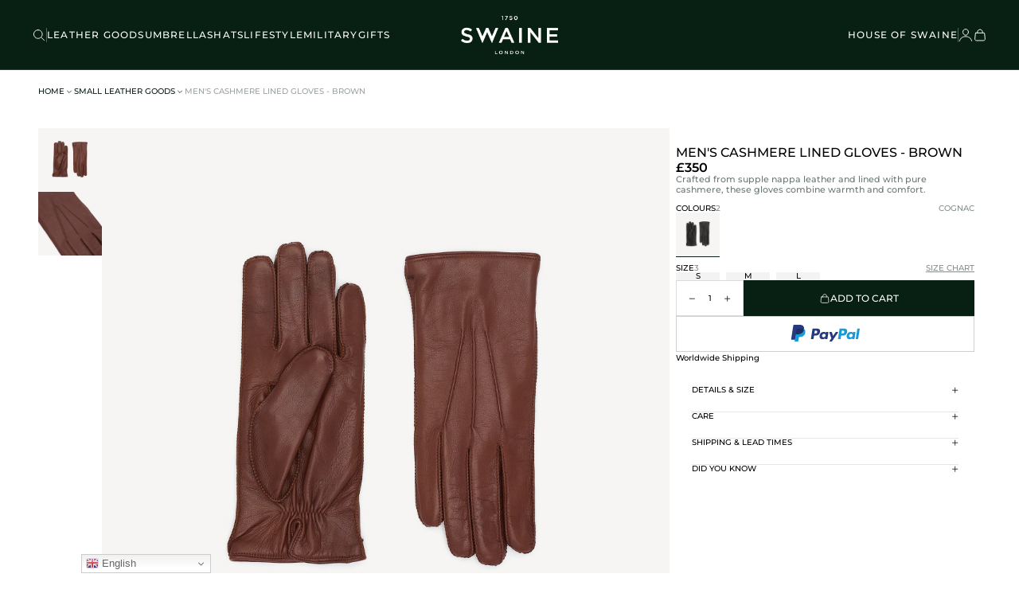

--- FILE ---
content_type: text/css
request_url: https://swaine.london/cdn/shop/t/25/compiled_assets/styles.css?v=19094
body_size: -151
content:
.mm-seo-splide{padding:65px 50px;grid-gap:32px}.mm-seo-block{height:490px;aspect-ratio:1.2}.mm-seo-block-container{padding:26px;grid-gap:30px;width:66%}.mm-seo-block-image{position:absolute!important;top:0;left:0;width:100%;height:100%}.mm-seo-block-image:after{content:"";width:100%;height:100%;top:0;left:0;position:absolute;background:#000;opacity:.25}@media (max-width: 768px){.mm-seo-splide{padding:20px 16px;grid-gap:20px}.mm-seo-block{height:490px;aspect-ratio:.65;justify-content:end!important}.mm-seo-block-container{padding:26px;grid-gap:20px;width:100%}}.mm-cart-count-bubble{width:8px;height:8px;border-radius:50%;top:1px;right:-1px;border:1px solid var(--green-dark)}.mm-product-card-cross-sell{grid-gap:var(--margin-3, 12px)}.mm-product-card-cross-sell-info{padding:7px 0;grid-gap:var(--margin-2, 8px)}.m-product-card-cross-sell-title-price{grid-gap:var(--margin-2, 8px)}.mm-cart-cross-sell-cta{padding:10px;border:1px solid var(--colors-black-200, #DBDBDB);grid-gap:12px}.mm-cart-cross-sell-cta .mm-icon-cta{top:-1px}.mm-cart-free-product-item{grid-gap:16px;padding:0 25px;background:#f7f5f4}.mm-cart-free-product-item-image{height:90px;aspect-ratio:1;width:auto;margin:0 20px}.mm-cart-free-product-item-info,.mm-cart-free-product-item-info-text{grid-gap:8px}.mm-cart-free-product-item-info-text-link{padding:9px 16px}.mm-cart-item{grid-gap:16px}.mm-cart-item-image{width:130px;aspect-ratio:1;height:fit-content}.mm-cart-item-label{top:10px;left:10px}.mm-cart-item-container{grid-gap:8px}.mm-fake-dynamic-cta{height:45px;border:1px solid rgba(8,31,20,.2);padding:10px}
/*# sourceMappingURL=/cdn/shop/t/25/compiled_assets/styles.css.map?v=19094 */


--- FILE ---
content_type: text/css
request_url: https://swaine.london/cdn/shop/t/25/assets/mm-variables.css?v=9190430477352997911753194250
body_size: -231
content:
:root{--font-100: 100;--font-200: 200;--font-300: 300;--font-400: 400;--font-500: 500;--font-600: 600;--font-700: 700;--font-800: 800;--font-900: 900;--font-normal: normal;--font-italic: italic;--font-size-7: 7px;--font-size-8: 8px;--font-size-9: 9px;--font-size-10: 10px;--font-size-11: 11px;--font-size-12: 12px;--font-size-13: 13px;--font-size-14: 14px;--font-size-15: 15px;--font-size-16: 16px;--font-size-17: 17px;--font-size-18: 18px;--font-size-19: 19px;--font-size-20: 20px;--font-size-21: 21px;--font-size-22: 22px;--line-80: 80%;--line-85: 85%;--line-90: 90%;--line-95: 95%;--line-100: 100%;--line-105: 105%;--line-110: 110%;--line-115: 115%;--line-120: 120%;--line-125: 125%;--line-130: 130%;--line-135: 135%;--line-140: 140%;--line-145: 145%;--line-150: 150%;--line-155: 155%;--line-160: 160%;--line-165: 165%;--line-170: 170%;--line-normal: normal;--white: rgba(255, 255, 255, 1);--black: rgba(0, 0, 0, 1);--black-900: rgba(21, 21, 21, 1);--grey: rgba(222, 222, 222, 1);--green-dark: rgb(8, 31, 20);--margin-0: 0px;--margin-1: 4px;--margin-2: 8px;--margin-3: 12px;--margin-4: 16px;--margin-5: 20px;--margin-6: 24px;--margin-7: 28px;--margin-8: 32px;--margin-9: 40px;--margin-10: 64px;--margin-11: 80px;--margin-12: 120px;--margin-13: 180px;--margin-14: 220px;--index-lg: 20;--index: 15;--index-sm: 5;--cubic-bezier-short: cubic-bezier(.625, .05, 0, 1);--cubic-bezier-long: cubic-bezier(.2, .1, .15, 1);--duration-short: .45s;--duration-long: .9s;--cart-width: 550px;--cart-width-mobile: 90%;--announcment-bar-height: 32px;--announcment-bar-height-mobile: 32px;--navbar-height: 88px;--navbar-height-mobile: 54px}
/*# sourceMappingURL=/cdn/shop/t/25/assets/mm-variables.css.map?v=9190430477352997911753194250 */


--- FILE ---
content_type: text/css
request_url: https://swaine.london/cdn/shop/t/25/assets/moon-moon.css?v=53704641858514716571754475091
body_size: 1701
content:
/** Shopify CDN: Minification failed

Line 70:32 Unexpected "{"
Line 89:32 Unexpected "{"

**/
/* RESET : On vient reboot les règles auto du navigateur */
* {
	line-height: 1.2;
	letter-spacing: 0;
	-webkit-font-smoothing: antialiased;
	/* Optimiser l'affichage des fonts (surtout pour Mac) */
}
*,
:before,
:after {
	box-sizing: border-box;
}
html,
body {
	padding: 0;
	margin: 0;
}
html {
	padding-bottom: 0 !important;
	scroll-behavior: smooth;
}
a {
	text-decoration: none;
	display: inline-block;
}
ul {
    list-style: none;
    padding: 0;
    margin: 0;
}
img,
picture,
video {
	display: block;
	height: 100%;
	width: 100%;
	object-fit: cover;
}
.rte ul {
    list-style-type: disc;
    margin-block-start: 1em;
    margin-block-end: 1em;
    padding-inline-start: 40px;
}
p, li {
	text-wrap: pretty;
}
button {
	cursor: pointer;
}

/**********************************************************************************************/
/* MAIN : Règles générales du thème */
/* Formulaires  -------------------- */
.field {
    display: flex;
    flex-direction: column-reverse;
}
label {
    text-align: left;
}
input[type='text'],
input[type='tel'],
input[type='email']:not(#Banner-{{ section.id }}),
input[type='password'],
textarea, select {
    padding: 12px;
    color: #001A14;
    font-family: var(--body-font);
    font-size: 14px;
    font-style: normal;
    font-weight: 400;
    line-height: 115%;
    width: 100%;
    -webkit-appearance: none;
    background: #FFF;
    border: 1px solid var(--black-300);
    margin: 0 0 10px;
    border-radius: 10px;
}
input[type='text']:focus-visible,
input[type='tel']:focus-visible,
input[type='email']:not(#Banner-{{ section.id }}):focus-visible,
input[type='password']:focus-visible,
textarea:focus-visible, select:focus-visible {
    outline: 1px solid var(--black-500);
}
textarea {
    form-sizing: content;
    min-height: 2lh;
    max-height: 10lh;
}
.select {
    position: relative;
}
.select svg {
    color: var(--white);
    position: absolute;
    top: 17px;
    right: 16px;
    width: 16px;
}
input::placeholder,
textarea::placeholder {
    color: var(--white);
}
input[type='checkbox'],
input[type='radio'] {
    -webkit-appearance: auto;
}

/**********************************************************************************************/
/* Utility */
.mm-centered {
	text-align: center;
}
.mm-text-start {
	text-align: start;
}
.mm-text-end {
	text-align: end;
}
.mm-w-full {
	width: 100%;
}
.mm-h-full {
	height: 100%;
}
.mm-w-fit {
	width: fit-content;
}
.mm-h-fit {
	height: fit-content;
}
.mm-h-0 {
	height: 0;
}
.mm-h-auto {
	height: auto;
}
.mm-grid {
	display: grid;
}
.mm-inline {
	display: inline-block;
}
.mm-flex {
	display: flex;
}
.mm-row {
    flex-direction: row;
}
.mm-row-reverse {
    flex-direction: row-reverse;
}
.mm-flex-wrap {
	flex-wrap: wrap;
}
.mm-no-wrap {
	white-space: nowrap;
}
.mm-column {
	flex-direction: column;
}
.mm-column-reverse {
	flex-direction: column-reverse;
}
.mm-row-reverse {
	flex-direction: row-reverse;
}
.mm-justify-between {
	justify-content: space-between;
}
.mm-justify-around {
	justify-content: space-around;
}
.mm-justify-center {
	justify-content: center;
}
.mm-justify-end {
	justify-content: flex-end;
}
.mm-justify-start {
	justify-content: flex-start;
}
.mm-align-center {
	align-items: center;
}
.mm-align-start {
	align-items: flex-start;
}
.mm-align-end {
	align-items: flex-end;
}
.mm-align-baseline {
	align-items: baseline;
}
.mm-flex-grow {
	flex-grow: 1;
}
.mm-flex-shrink {
	flex-shrink: 0;
}
.mm-none {
	display: none;
}
.mm-show {
	display: block;
}
.mm-flex-1 {
	flex: 1;
}
.mm-z-index-1 {
	z-index: 1;
}
.mm-0,
.mm-0 > * {
	margin: 0;
}
.mm-auto {
    margin: auto;
}
.mm-order-1 {
	order: 1;
}
.mm-text-balance {
	text-wrap: balance;
}
.mm-upcase {
	text-transform: uppercase;
}
.mm-capitalize {
	text-transform: capitalize;
}
.mm-linethrough {
	text-decoration: line-through;
}
.mm-underline {
	text-decoration: underline;
}
.visually-hidden {
	display: none;
}
.visible {
	opacity: 1;
	pointer-events: auto;
	display: block;
}
.hidden {
	opacity: 0;
	pointer-events: none;
	cursor: default;
}
.mm-overflow-hidden {
	overflow: hidden;
}
.mm-overflow-visible {
	overflow: visible;
}
.mm-pointer-events-none {
	pointer-events: none;
}
.stop-scrolling {
	height: 100% !important;
	overflow: hidden !important;
}
.mm-cursor-pointer {
	cursor: pointer;
}
.mm-cursor-default {
	cursor: default;
}
.mm-list-unstyled {
	margin: 0;
	padding: 0;
	list-style: none;
}
.mm-opacity-0 {
	opacity: 0;
}
.mm-absolute {
	position: absolute;
}
.mm-relative {
	position: relative;
}
.mm-filter-img img {
	filter: brightness(1) contrast(1.2);
}
.mm-list-style-inside ul {
	list-style: inside;
}

/**********************************************************************************************/
/* LOADER */
.loader {
	width: 14px;
	height: 14px;
	border: 2px solid var(--black-500);
	border-bottom-color: transparent;
	border-radius: 50%;
	box-sizing: border-box;
	animation: rotation 1s linear infinite;
	display: none;
}
.mm-loading *:not(.loader) {
	display: none !important;
}
.mm-loading .loader {
	display: block;
}

@keyframes rotation {
	0% {
		transform: rotate(0deg);
	}
		100% {
		transform: rotate(360deg);
	}
}

/**********************************************************************************************/
/* Responsive */
.mm-desktop,
.mm-desktop-425,
.mm-desktop-768,
.mm-desktop-990,
.mm-desktop-1024,
.mm-desktop-1200,
.mm-desktop-1280 {
	display: flex !important;
}
.mm-desktop-block {
	display: block !important;
}
.mm-desktop-inline-block {
	display: inline-block !important;
}
.mm-mobile,
.mm-mobile-425,
.mm-mobile-768,
.mm-mobile-990,
.mm-mobile-1024,
.mm-mobile-1200,
.mm-mobile-1280,
.mm-mobile-block,
.mm-mobile-inline-block {
	display: none !important;
}
@media (min-width: 1441px) {
	.mm-desktop-none-1440 {
		display: none !important;
	}
}
@media (max-width: 1440px) {
	.mm-mobile-none-1440 {
		display: none !important;
	}
}

@media (max-width: 1280px) {
	.mm-desktop-1280 {
		display: none !important;
	}
    .mm-mobile-1280 {
		display: flex !important;
	}
}

@media (max-width: 1200px) {
	.mm-desktop-1200 {
		display: none !important;
	}
    .mm-mobile-1200 {
		display: flex !important;
	}
}

@media (max-width: 1024px) {
	.mm-desktop-1024 {
		display: none !important;
	}
    .mm-mobile-1024 {
		display: flex !important;
	}
}

@media (max-width: 990px) {
	.mm-desktop-990 {
		display: none !important;
	}
	.mm-mobile-990 {
		display: flex !important;
	}
}

@media (max-width: 768px) {
	.mm-desktop-768 {
		display: none !important;
	}
	.mm-mobile-768 {
		display: flex !important;
	}
}

@media (min-width: 768px) {
    .mm-desktop-none {
		display: none !important;
	}
}
@media (max-width: 768px) {
	.mm-desktop,
	.mm-desktop-block,
	.mm-desktop-inline-block,
    .mm-mobile-none {
		display: none !important;
	}
	.mm-mobile {
		display: flex !important;
	}
	.mm-mobile-block {
		display: block !important;
	}
	.mm-mobile-inline-block {
		display: inline-block !important;
	}
}

@media (max-width: 425px) {
    .mm-mobile-425 {
		display: flex !important;
	}
    .mm-desktop-425 {
        display: none !important;
    }
}

/**********************************************************************************************/
/* Product card */
.mm-product-card {
	grid-gap: 12px;
}
.mm-product-card-label {
	padding: 2px 6px !important;
	letter-spacing: 0.8px;
	top: 8px;
	left: 8px;
}
.mm-product-card-image {
	width: 100%;
	height: fit-content;
	aspect-ratio: 1;
}
.mm-product-card-image-second {
    transition: all 0.3s ease-in-out;
	opacity: 0;
	top: 0;
	left: 0;
}
.mm-product-card:hover .mm-product-card-image-second {
	opacity: 1;
}
.mm-product-card-info {
	grid-gap: 8px;
}

/**********************************************************************************************/
/* Dropdown */
.mm-filter-container .mm-dropdown {
	padding-bottom: 12px;
	border-bottom: 1px solid #E5E6E5;
}
.mm-filter-container .mm-dropdown-question {
    grid-gap: 8px;
	padding-top: 8px;
}
.mm-filter-container .mm-dropdown-question svg {
    transition: all 0.3s ease-in-out;
}
.mm-filter-container .mm-dropdown-question.active svg {
    rotate: -180deg;
}
.mm-filter-container .mm-dropdown-answer {
    cursor: default;
    max-height: 0;
    overflow: hidden;
    transition: all 0.3s ease-in-out;
}
.mm-filter-container .mm-answer {
    padding-top: 20px;
}

.mm-product-form-faq .mm-dropdown:not(:last-child) {
	border-bottom: 1px solid #E5E6E5;
}
.mm-product-form-faq .mm-dropdown-question {
	padding-bottom: 22px;
    grid-gap: 8px;
}
.mm-product-form-faq .mm-dropdown-answer {
    cursor: default;
    max-height: 0;
    overflow: hidden;
    transition: all 0.3s ease-in-out;
}
.mm-product-form-faq .mm-answer {
    padding-bottom: 22px;
}
.mm-product-form-faq .mm-answer .metafield-rich_text_field,
.mm-product-form-faq .mm-answer .metafield-rich_text_field ul {
	display: flex;
	flex-direction: column;
	gap: 10px;
}
.mm-dropdown .mm-icon-minus {
    display: none;
}
.mm-dropdown .active .mm-icon-minus {
    display: flex;
}
.mm-dropdown .active .mm-icon-plus {
    display: none;
}

/**********************************************************************************************/
/* Breaking block */
.mm-breaking-block {
    min-height: 440px;
    padding: 20px 20px 20px 90px;
}
.mm-breaking-block-container {
    max-width: 420px; 
    grid-gap: 20px;
}
.mm-breaking-block-image {
    left: 0;
    top: 0;
}

@media (max-width: 1024px) { 
    .mm-breaking-block {
        min-height: 350px;
        padding: 30px;
    }
    .mm-breaking-block-container {
        grid-gap: 10px;
        align-items: center;
        justify-content: center;
    }
    .mm-breaking-block-container p {
        text-align: center;
    }
}

/**********************************************************************************************/
/* Pagination */
.mm-pagination {
	padding: var(--margin-3, 12px);
}
.mm-pagination .mm-icon-chevron-right {
	rotate: -90deg;
}
.mm-pagination .mm-icon-chevron-left {
	rotate: 90deg;
}
.mm-pagination-link {
	width: 60px;
	height: 50px;
	border-bottom: 2px solid #E5E6E5;
	transition: all 0.3s ease-in-out;
}
.mm-pagination-link:hover {
	border-bottom: 2px solid #0B0B0B;
}
.mm-pagination-link-page {
	border-bottom: 2px solid #0B0B0B;
}

@media (max-width: 768px) { 
	.mm-pagination {
		padding: var(--margin-5, 20px) 0;
	}
}

/**********************************************************************************************/
/* Ratio image */
.mm-ratio-1-desktop {
	aspect-ratio: 1;
	height: auto !important;
}
.mm-ratio-16-9-desktop {
	aspect-ratio: 16/9;
	height: auto !important;
}
.mm-ratio-9-16-desktop {
	aspect-ratio: 9/16;
	height: auto !important;
}
.mm-ratio-3-4-desktop {
	aspect-ratio: 3/4;
	height: auto !important;
}
.mm-ratio-none-desktop {
	aspect-ratio: initial;
}

@media (max-width: 990px) { 
	.mm-ratio-1-mobile-990 {
		aspect-ratio: 1 !important;
	}
	.mm-ratio-16-9-mobile-990 {
		aspect-ratio: 16/9 !important;
	}
	.mm-ratio-9-16-mobile-990 {
		aspect-ratio: 9/16 !important;
	}
	.mm-ratio-3-4-mobile-990 {
		aspect-ratio: 3/4 !important;
	}
	.mm-ratio-none-mobile-990 {
		aspect-ratio: initial !important;
	}
}

@media (max-width: 768px) { 
	.mm-ratio-1-mobile,
	.mm-ratio-1-mobile-768 {
		aspect-ratio: 1 !important;
	}
	.mm-ratio-16-9-mobile,
	.mm-ratio-16-9-mobile-768 {
		aspect-ratio: 16/9 !important;
	}
	.mm-ratio-9-16-mobile,
	.mm-ratio-9-16-mobile-768 {
		aspect-ratio: 9/16 !important;
	}
	.mm-ratio-3-4-mobile,
	.mm-ratio-3-4-mobile-768 {
		aspect-ratio: 3/4 !important;
	}
	.mm-ratio-none-mobile,
	.mm-ratio-none-mobile-768 {
		aspect-ratio: initial !important;
	}
}

.mm-contain img {
	object-fit: contain !important;
}

.mm-cover img {
	object-fit: cover !important;
}

/**********************************************************************************************/
/* Qtty btn */
.mm-qtty-btn {
    border: none;
}
.mm-qtty-btn[disabled] {
    cursor: default; 
}
.mm-qtty-btn[disabled] .mm-icon-plus {
    opacity: 0.5;
}
.mm-product-quantity input {
    pointer-events: none;
    border: none;
    -moz-appearance: textfield;
}
.mm-product-quantity input::-webkit-outer-spin-button,
.mm-product-quantity input::-webkit-inner-spin-button {
    -webkit-appearance: none;
    margin: 0;
}

/**********************************************************************************************/
/* Return to line */
.mm-return-to-1 {
    display: -webkit-box;
    -webkit-line-clamp: 1;
    -webkit-box-orient: vertical;
    overflow: hidden;
    text-overflow: ellipsis;
}

.mm-return-to-2 {
    display: -webkit-box;
    -webkit-line-clamp: 2;
    -webkit-box-orient: vertical;
    overflow: hidden;
    text-overflow: ellipsis;
}

.mm-return-to-3 {
    display: -webkit-box;
    -webkit-line-clamp: 3;
    -webkit-box-orient: vertical;
    overflow: hidden;
    text-overflow: ellipsis;
}

--- FILE ---
content_type: text/css
request_url: https://swaine.london/cdn/shop/t/25/assets/mm-fonts.css?v=165243473986906788211753194248
body_size: 501
content:
@font-face{font-family:Montserrat-Regular;src:url(/cdn/shop/files/Montserrat-Regular.ttf?v=1748017451) format("woff2");font-weight:var(--font-400, 400);font-style:var(--font-normal, normal)}@font-face{font-family:Montserrat-Medium;src:url(/cdn/shop/files/Montserrat-Medium.ttf?v=1748017452) format("woff2");font-weight:var(--font-500, 500);font-style:var(--font-normal, normal)}@font-face{font-family:Montserrat-SemiBold;src:url(/cdn/shop/files/Montserrat-SemiBold.ttf?v=1748017452) format("woff2");font-weight:var(--font-600, 400);font-style:var(--font-normal, normal)}:root{--header-font: "Montserrat-Medium", sans-serif;--body-font: "Montserrat-Medium", sans-serif;--body-font-regular: "Montserrat-Regular", system-ui, sans-serif;--body-font-medium: "Montserrat-Medium", system-ui, sans-serif;--body-font-semi-bold: "Montserrat-SemiBold", system-ui, sans-serif}.text-7,.text-7>*,.text-7-400,.text-7-400>*,.text-7-500,.text-7-500>*,.text-7-600,.text-7-600>*,.text-7-700,.text-7-700>*,.text-7 strong,.text-8,.text-8>*,.text-8-400,.text-8-400>*,.text-8-500,.text-8-500>*,.text-8-600,.text-8-600>*,.text-8-700,.text-8-700>*,.text-8 strong,.text-9,.text-9>*,.text-9-400,.text-9-400>*,.text-9-500,.text-9-500>*,.text-9-600,.text-9-600>*,.text-9-700,.text-9-700>*,.text-9 strong,.text-10,.text-10>*,.text-10-400,.text-10-400>*,.text-10-500,.text-10-500>*,.text-10-600,.text-10-600>*,.text-10-700,.text-10-700>*,.text-10 strong,.text-11,.text-11>*,.text-11-400,.text-11-400>*,.text-11-500,.text-11-500>*,.text-11-600,.text-11-600>*,.text-11-700,.text-11-700>*,.text-11 strong,.text-12,.text-12>*,.text-12-400,.text-12-400>*,.text-12-500,.text-12-500>*,.text-12-600,.text-12-600>*,.text-12-700,.text-12-700>*,.text-12 strong,.text-13,.text-13>*,.text-13-400,.text-13-400>*,.text-13-500,.text-13-500>*,.text-13-600,.text-13-600>*,.text-13-700,.text-13-700>*,.text-13 strong,.text-14,.text-14>*,.text-14-400,.text-14-400>*,.text-14-500,.text-14-500>*,.text-14-600,.text-14-600>*,.text-14-700,.text-14-700>*,.text-14 strong,.text-15,.text-15>*,.text-15-400,.text-15-400>*,.text-15-500,.text-15-500>*,.text-15-600,.text-15-600>*,.text-15-700,.text-15-700>*,.text-15 strong,.text-16,.text-16>*,.text-16-400,.text-16-400>*,.text-16-500,.text-16-500>*,.text-16-600,.text-16-600>*,.text-16-700,.text-16-700>*,.text-16 strong,.text-17,.text-17>*,.text-17-400,.text-17-400>*,.text-17-500,.text-17-500>*,.text-17-600,.text-17-600>*,.text-17-700,.text-17-700>*,.text-17 strong,.text-18,.text-18>*,.text-18-400,.text-18-400>*,.text-18-500,.text-18-500>*,.text-18-600,.text-18-600>*,.text-18-700,.text-18-700>*,.text-18 strong,.text-19,.text-19>*,.text-19-400,.text-19-400>*,.text-19-500,.text-19-500>*,.text-19-600,.text-19-600>*,.text-19-700,.text-19-700>*,.text-19 strong,.text-20,.text-20>*,.text-20-400,.text-20-400>*,.text-20-500,.text-20-500>*,.text-20-600,.text-20-600>*,.text-20-700,.text-20-700>*,.text-20 strong,.text-21,.text-21>*,.text-21-400,.text-21-400>*,.text-21-500,.text-21-500>*,.text-21-600,.text-21-600>*,.text-21-700,.text-21-700>*,.text-21 strong,.text-22,.text-22>*,.text-22-400,.text-22-400>*,.text-22-500,.text-22-500>*,.text-22-600,.text-22-600>*,.text-22-700,.text-22-700>*,.text-22 strong{font-family:var(--body-font, "Montserrat-Medium");margin:var(--margin-0, 0);color:var(--black, #000);font-style:var(--font-normal, normal);font-weight:var(--font-400, 400);line-height:var(--line-normal, normal)}.text-7,.text-7-400,.text-7-500,.text-7-600,.text-7-700,.text-7 strong{font-size:var(--font-size-7, 7px)}.text-8,.text-8-400,.text-8-500,.text-8-600,.text-8-700,.text-8 strong{font-size:var(--font-size-8, 8px)}.text-9,.text-9-400,.text-9-500,.text-9-600,.text-9-700,.text-9 strong{font-size:var(--font-size-9, 9px)}.text-10,.text-10-400,.text-10-500,.text-10-600,.text-10-700,.text-10 strong{font-size:var(--font-size-10, 10px)}.text-11,.text-11-400,.text-11-500,.text-11-600,.text-11-700,.text-11 strong{font-size:var(--font-size-11, 11px)}.text-12,.text-12-400,.text-12-500,.text-12-600,.text-12-700,.text-12 strong{font-size:var(--font-size-12, 12px)}.text-13,.text-13-400,.text-13-500,.text-13-600,.text-13-700,.text-13 strong{font-size:var(--font-size-13, 13px)}.text-14,.text-14-400,.text-14-500,.text-14-600,.text-14-700,.text-14 strong{font-size:var(--font-size-14, 14px)}.text-15,.text-15-400,.text-15-500,.text-15-600,.text-15-700,.text-15 strong{font-size:var(--font-size-15, 15px)}.text-16,.text-16-400,.text-16-500,.text-16-600,.text-16-700,.text-16 strong{font-size:var(--font-size-16, 16px)}.text-17,.text-17-400,.text-17-500,.text-17-600,.text-17-700,.text-17 strong{font-size:var(--font-size-17, 17px)}.text-18,.text-18-400,.text-18-500,.text-18-600,.text-18-700,.text-18 strong{font-size:var(--font-size-18, 18px)}.text-19,.text-19-400,.text-19-500,.text-19-600,.text-19-700,.text-19 strong{font-size:var(--font-size-19, 19px)}.text-20,.text-20-400,.text-20-500,.text-20-600,.text-20-700,.text-20 strong{font-size:var(--font-size-20, 20px)}.text-21,.text-21-400,.text-21-500,.text-21-600,.text-21-700,.text-21 strong{font-size:var(--font-size-21, 21px)}.text-22,.text-22-400,.text-22-500,.text-22-600,.text-22-700,.text-22 strong{font-size:var(--font-size-22, 22px)}.text-7-400,.text-7-400>*,.text-8-400,.text-8-400>*,.text-9-400,.text-9-400>*,.text-10-400,.text-10-400>*,.text-11-400,.text-11-400>*,.text-12-400,.text-12-400>*,.text-13-400,.text-13-400>*,.text-14-400,.text-14-400>*,.text-15-400,.text-15-400>*,.text-16-400,.text-16-400>*,.text-17-400,.text-17-400>*,.text-18-400,.text-18-400>*,.text-19-400,.text-19-400>*,.text-20-400,.text-20-400>*,.text-21-400,.text-21-400>*,.text-22-400,.text-22-400>*{font-weight:var(--font-400, 400);font-family:var(--body-font-regular, "Montserrat-Regular")}.text-7-500,.text-7-500>*,.text-8-500,.text-8-500>*,.text-9-500,.text-9-500>*,.text-10-500,.text-10-500>*,.text-11-500,.text-11-500>*,.text-12-500,.text-12-500>*,.text-13-500,.text-13-500>*,.text-14-500,.text-14-500>*,.text-15-500,.text-15-500>*,.text-16-500,.text-16-500>*,.text-17-500,.text-17-500>*,.text-18-500,.text-18-500>*,.text-19-500,.text-19-500>*,.text-20-500,.text-20-500>*,.text-21-500,.text-21-500>*,.text-22-500,.text-22-500>*{font-weight:var(--font-500, 500);font-family:var(--body-font-medium, "Montserrat-Medium")}.text-7-600,.text-7-600>*,.text-8-600,.text-8-600>*,.text-9-600,.text-9-600>*,.text-10-600,.text-10-600>*,.text-11-600,.text-11-600>*,.text-12-600,.text-12-600>*,.text-13-600,.text-13-600>*,.text-14-600,.text-14-600>*,.text-15-600,.text-15-600>*,.text-16-600,.text-16-600>*,.text-17-600,.text-17-600>*,.text-18-600,.text-18-600>*,.text-19-600,.text-19-600>*,.text-20-600,.text-20-600>*,.text-21-600,.text-21-600>*,.text-22-600,.text-22-600>*{font-weight:var(--font-600, 600);font-family:var(--body-font-semi-bold, "Montserrat-SemiBold")}.text-7-700,.text-7-700>*,.text-8-700,.text-8-700>*,.text-9-700,.text-9-700>*,.text-10-700,.text-10-700>*,.text-11-700,.text-11-700>*,.text-12-700,.text-12-700>*,.text-13-700,.text-13-700>*,.text-14-700,.text-14-700>*,.text-15-700,.text-15-700>*,.text-16-700,.text-16-700>*,.text-17-700,.text-17-700>*,.text-18-700,.text-18-700>*,.text-19-700,.text-19-700>*,.text-20-700,.text-20-700>*,.text-21-700,.text-21-700>*,.text-22-700,.text-22-700>*{font-weight:var(--font-700, 700)}.text-7 em,.text-8 em,.text-9 em,.text-10 em,.text-11 em,.text-12 em,.text-13 em,.text-14 em,.text-15 em,.text-16 em,.text-17 em,.text-18 em,.text-19 em,.text-20 em,.text-21 em,.text-22 em,.text-7-400 em,.text-8-400 em,.text-9-400 em,.text-10-400 em,.text-11-400 em,.text-12-400 em,.text-13-400 em,.text-14-400 em,.text-15-400 em,.text-16-400 em,.text-17-400 em,.text-18-400 em,.text-19-400 em,.text-20-400 em,.text-21-400 em,.text-22-400 em,.text-7-500 em,.text-8-500 em,.text-9-500 em,.text-10-500 em,.text-11-500 em,.text-12-500 em,.text-13-500 em,.text-14-500 em,.text-15-500 em,.text-16-500 em,.text-17-500 em,.text-18-500 em,.text-19-500 em,.text-20-500 em,.text-21-500 em,.text-22-500 em,.text-7-600 em,.text-8-600 em,.text-9-600 em,.text-10-600 em,.text-11-600 em,.text-12-600 em,.text-13-600 em,.text-14-600 em,.text-15-600 em,.text-16-600 em,.text-17-600 em,.text-18-600 em,.text-19-600 em,.text-20-600 em,.text-21-600 em,.text-22-600 em,.text-7-700 em,.text-8-700 em,.text-9-700 em,.text-10-700 em,.text-11-700 em,.text-12-700 em,.text-13-700 em,.text-14-700 em,.text-15-700 em,.text-16-700 em,.text-17-700 em,.text-18-700 em,.text-19-700 em,.text-20-700 em,.text-21-700 em,.text-22-700 em{font-style:var(--font-italic, italic)}.mm-header-font{font-family:var(--header-font, "Montserrat-Medium")}.mm-body-font{font-family:var(--body-font, "Montserrat-Medium")}.mm-100{font-weight:var(--font-100, 100)}.mm-200{font-weight:var(--font-200, 200)}.mm-300{font-weight:var(--font-300, 300)}.mm-400{font-weight:var(--font-400, 400)}.mm-500{font-weight:var(--font-500, 500)}.mm-600{font-weight:var(--font-600, 600)}.mm-700{font-weight:var(--font-700, 700)}.mm-800{font-weight:var(--font-800, 800)}.mm-900{font-weight:var(--font-900, 900)}.text-line-80{line-height:var(--line-80, 80%)}.text-line-85{line-height:var(--line-85, 85%)}.text-line-90{line-height:var(--line-90, 90%)}.text-line-95{line-height:var(--line-95, 95%)}.text-line-100{line-height:var(--line-100, 100%)}.text-line-105{line-height:var(--line-105, 105%)}.text-line-110{line-height:var(--line-110, 110%)}.text-line-115{line-height:var(--line-115, 115%)}.text-line-120{line-height:var(--line-120, 120%)}.text-line-125{line-height:var(--line-125, 125%)}.text-line-130{line-height:var(--line-130, 130%)}.text-line-135{line-height:var(--line-135, 135%)}.text-line-140{line-height:var(--line-140, 140%)}.text-line-145{line-height:var(--line-145, 145%)}.text-line-150{line-height:var(--line-150, 150%)}.text-line-155{line-height:var(--line-155, 155%)}.text-line-160{line-height:var(--line-160, 160%)}.text-line-165{line-height:var(--line-165, 165%)}.text-line-170{line-height:var(--line-170, 170%)}.mm-normal{font-style:var(--font-normal, normal)}.mm-italic{font-style:var(--font-italic, italic)}
/*# sourceMappingURL=/cdn/shop/t/25/assets/mm-fonts.css.map?v=165243473986906788211753194248 */


--- FILE ---
content_type: text/css
request_url: https://swaine.london/cdn/shop/t/25/assets/mm-label.css?v=84227954151994682811753194250
body_size: -342
content:
.mm-label{padding:var(--margin-1, 4px);grid-gap:var(--margin-1, 4px)}.mm-label-small{padding:var(--margin-1, 4px) 0px;grid-gap:var(--margin-1, 4px)}.mm-label-big{padding:var(--margin-1, 4px) var(--margin-2, 8px);grid-gap:var(--margin-2, 8px);border-radius:var(--margin-1, 4px)}.mm-label-secondary{border:1px solid var(--secondary, #E1585E);background:var(--secondary, #E1585E)}.mm-label-tertiary{border:1px solid var(--ultra-dark-blue, #00323B);background:var(--ultra-dark-blue, #00323B)}.mm-label-quaternary{border:1px solid var(--black-950, #1E1E1E);background:var(--black-950, #1E1E1E)}.mm-label-origin-france{padding:10px 12px;border-radius:4px;border:1px solid var(--black-100, #E7E7E7);grid-gap:var(--margin-1, 4px)}.mm-label-agriculture-biologique-equitable{border-radius:4px;border:1px solid var(--black-100, #E7E7E7);grid-gap:var(--margin-2, 8px);padding:var(--margin-2, 8px)}.mm-label-victim-of-success{background:#e9969a}.mm-label-victim-of-success span{color:var(--secondary-darker, #8F2232)}
/*# sourceMappingURL=/cdn/shop/t/25/assets/mm-label.css.map?v=84227954151994682811753194250 */


--- FILE ---
content_type: text/css
request_url: https://swaine.london/cdn/shop/t/25/assets/mm-btn.css?v=12524258811538751831753194245
body_size: -434
content:
.mm-btn[disabled],.mm-btn-icon[disabled],.customer button[disabled],.button[disabled]{cursor:default;pointer-events:none;opacity:.3}.mm-btn:active,.mm-btn-icon:active,.customer button:active,.button:active{scale:.95}.mm-btn{padding:15px;grid-gap:var(--margin-2, 8px);text-align:center;transition:all .3s ease-in-out}.mm-btn-big{padding:15px 24px}.mm-btn-small{padding:9px 16px}.mm-btn-rounded{border-radius:200px}.mm-btn-primary{background:var(--black, #000);border:1px solid var(--black, #000)}.mm-btn-primary:hover{background:var(--white, #FFF);border:1px solid var(--black, #000)}.mm-btn-primary:hover span{color:var(--black, #000)}.mm-btn-secondary{background:transparent;border:1px solid var(--black, #000)}.mm-btn-secondary:hover{background:var(--black, #000);border:1px solid var(--black, #000)}.mm-btn-secondary:hover span{color:var(--white, #FFF)}.mm-btn-tertiary{background:var(--white, #FFF);border:1px solid var(--white, #FFF)}.mm-btn-tertiary:hover{background:var(--black, #000);border:1px solid var(--black, #000)}.mm-btn-tertiary:hover span{color:var(--white, #FFF)}.mm-btn-quaternary{background:transparent;border:1px solid var(--white, #FFF)}.mm-btn-quaternary:hover{background:var(--white, #FFF)}.mm-btn-quaternary:hover span{color:var(--black, #000)}.mm-link{grid-gap:8px;padding:4px 0;position:relative}.mm-link-primary span{letter-spacing:.6px}
/*# sourceMappingURL=/cdn/shop/t/25/assets/mm-btn.css.map?v=12524258811538751831753194245 */


--- FILE ---
content_type: text/css
request_url: https://swaine.london/cdn/shop/t/25/assets/mm-splide.css?v=134894365045562653061753194249
body_size: 93
content:
.mm-splide.mm-arrow .splide__arrows .splide__arrow{opacity:1;background:transparent!important}.mm-splide.mm-arrow .splide__arrows .splide__arrow:disabled{opacity:0}.mm-splide.mm-arrow .splide__arrows .splide__arrow svg{fill:none}.mm-splide.mm-arrow .splide__arrows .splide__arrow:before{content:"";width:12px;height:12px;background-image:url("data:image/svg+xml,%3Csvg xmlns='http://www.w3.org/2000/svg' width='12' height='12' viewBox='0 0 24 24' fill='none' stroke='black' stroke-width='2' stroke-linecap='round' stroke-linejoin='round'%3E%3Cpath d='M5 12h14M12 5l7 7-7 7'/%3E%3C/svg%3E");background-repeat:no-repeat;background-size:contain;position:absolute;z-index:1}.mm-splide.mm-arrow .splide__arrow--prev{display:none}.mm-splide.mm-arrow .splide__arrow--next{right:0}.mm-splide.mm-arrow.is-overflow:after{content:"";width:190px;height:100%;background:linear-gradient(270deg,#fff 6.66%,#fff0 49.46%);position:absolute;right:0;top:0;pointer-events:none;transition:all .3s ease-in-out}.mm-splide.mm-arrow.is-overflow:has(.splide__arrow--next:disabled):after{opacity:0}.mm-splide.mm-splide-pagination .splide__pagination{width:fit-content;height:100%;grid-gap:5px;padding:0;position:relative;flex-wrap:nowrap;bottom:0}.mm-splide.mm-splide-pagination .splide__pagination__page{width:3px;height:3px;transform:scale(1);opacity:1;background:var(--black-200, #C7C7C7);border-radius:10px;margin:0;padding:0;transition:all var(--duration-fast) var(--cubic-bezier-fast)}.mm-splide.mm-splide-pagination .splide__pagination li{display:flex}.mm-splide.mm-splide-pagination .splide__pagination__page.is-active{width:3px;height:3px;transform:scale(1);opacity:1;border-radius:10px;background:var(--black-950, #1E1E1E);position:relative}.mm-splide.mm-splide-pagination-2 .splide__pagination{width:fit-content;width:100%;height:fit-content;padding:0;position:relative;flex-wrap:nowrap;bottom:0}.mm-splide.mm-splide-pagination-2 .splide__pagination li{flex:1;display:flex}.mm-splide.mm-splide-pagination-2 .splide__pagination__page{width:100%;height:2px;transform:scale(1);opacity:1;background:#1c1c1c26;margin:0;padding:0;transition:all var(--duration-fast) var(--cubic-bezier-fast)}.mm-splide.mm-splide-pagination-2 .splide__pagination__page.is-active{width:100%;height:2px;transform:scale(1);opacity:1;background:#1c1c1c;position:relative}.mm-splide .splide__pagination{border-radius:10px;border:1px solid var(--black-100);background:#ffffff1a;width:fit-content;margin:auto;padding:5px;max-height:16px}.mm-splide .splide__pagination__page{width:4px;height:4px;opacity:.2;transform:scale(1);margin:0 2.5px;background:var(--primary)}.mm-splide .splide__pagination li{display:flex}.mm-splide .splide__pagination__page.is-active{width:30px;height:4px;transform:scale(1);opacity:1;border-radius:10px;background:transparent;position:relative}@media (max-width: 768px){.mm-splide .splide__pagination{padding:3px;max-height:12px}.mm-splide .splide__pagination__page.is-active{width:15px}.mm-splide .splide__pagination__page.is-active:before{width:10px;height:4px}.mm-splide .splide__pagination__page.is-active:after{width:15px;height:4px}}.mm-splide.splide:not(.is-overflow) .splide__list{transform:inherit!important}.mm-splide.splide:not(.is-overflow) .my-carousel-progress{display:none}
/*# sourceMappingURL=/cdn/shop/t/25/assets/mm-splide.css.map?v=134894365045562653061753194249 */


--- FILE ---
content_type: text/css
request_url: https://swaine.london/cdn/shop/t/25/assets/mm-colors.css?v=168791911983454534801753194247
body_size: -488
content:
.mm-white{color:var(--white)}.mm-black{color:var(--black)}.mm-black-900{color:var(--black-900)}.mm-grey{color:var(--grey)}.mm-green-dark{color:var(--green-dark)}.mm-bg-white{background:var(--white)}.mm-bg-black{background:var(--black)}.mm-bg-black-900{background:var(--black-900)}.mm-bg-grey{background:var(--grey)}.mm-bg-green-dark{background:var(--green-dark)}.mm-bg-transparent{background:transparent}
/*# sourceMappingURL=/cdn/shop/t/25/assets/mm-colors.css.map?v=168791911983454534801753194247 */


--- FILE ---
content_type: text/css
request_url: https://swaine.london/cdn/shop/t/25/assets/mm-header.css?v=56320116112251648231753195587
body_size: 874
content:
.mm-section-header{position:sticky;top:0;width:100%;z-index:50}.mm-section-header p,.mm-section-header a,.mm-section-header span{letter-spacing:1.2px}.mm-header{padding:0 40px;height:var(--navbar-height, 88px);box-shadow:0 -1px #f2ede226 inset}@media (max-width: 1024px){.mm-header{padding:0 16px;height:var(--navbar-height-mobile, 54px)}}.mm-header-separator{width:1px;height:18px;background:#ffffff4d}.mm-header-logo,.mm-header-logo img{width:auto;height:48px}@media (max-width: 1024px){.mm-header-logo,.mm-header-logo img{width:auto;height:38px}}.mm-header-left,.mm-header-right{flex:1}.mm-header-left,.mm-header-secondary-menu,.mm-header-right,.mm-header-menu-primary{grid-gap:16px}@media (max-width: 1024px){.mm-header-left,.mm-header-secondary-menu,.mm-header-right,.mm-header-menu-primary{grid-gap:12px}.mm-header-burger{display:flex}.mm-header-burger .mm-icon-close{display:none}.mm-header-burger.mm-open .mm-icon-close{display:flex}.mm-header-burger.mm-open .mm-icon-close *{stroke:#fff}.mm-header-burger.mm-open .mm-icon-burger{display:none}}.mm-header-link:after{content:"";height:2px;background:var(--white);display:block;position:absolute;bottom:0;left:0;width:0;transition:width .3s ease-in-out}.mm-header-link-container:hover .mm-header-link:after{width:100%}.mm-header-link-container{transition:opacity .3s ease}.mm-header:has(.mm-header-link-container:hover) .mm-header-link-container{opacity:.5}.mm-header:has(.mm-header-link-container:hover) .mm-header-link-container:hover{opacity:1}.mm-submenu-link-container{top:100%;left:0;z-index:-2;transform:translateY(-50%);opacity:0;visibility:hidden;pointer-events:none;transition:all .3s ease-in-out;min-width:200px;padding:20px;grid-gap:8px}.mm-header-link-container:hover .mm-submenu-link-container{top:var(--navbar-height, 88px);transform:translateY(0);opacity:1;visibility:visible;pointer-events:auto}.mm-mega-menu-wrapper{width:100%;top:100%;left:0;z-index:-2;transform:translateY(-50%);opacity:0;visibility:hidden;pointer-events:none;transition:all .6s cubic-bezier(.85,.1,.35,.95);height:400px;max-height:400px}.mm-header-link-container:hover .mm-mega-menu-wrapper{top:var(--navbar-height, 88px);transform:translateY(0);opacity:1;visibility:visible;pointer-events:auto}.mm-mega-menu-links-cta{padding:28px 24px 28px 40px;width:44%}.mm-mega-menu-links-container{justify-content:space-evenly}.mm-mega-menu-childlinks-container{grid-gap:20px;max-width:200px}.mm-mega-menu-childchildlinks-container{grid-gap:8px}.mm-mega-menu-childchildlink-title{opacity:.5;transition:all .3s ease-in-out}.mm-mega-menu-childchildlink-title:hover{opacity:1}.mm-mega-menu-filter{opacity:0;left:0;top:0;width:100%;height:100vh;pointer-events:none;background:#0b0b0b;z-index:-3;transition:all .6s cubic-bezier(.85,.1,.35,.95)}.mm-header-link-container:hover .mm-mega-menu-filter{opacity:.75}.mm-menu-mobile-wrapper{top:54px;height:calc(var(--doc-height) - 54px);max-width:500px;width:95%;grid-gap:20px;position:fixed;transform:translate(-120%);left:0;transition:transform .6s cubic-bezier(.85,.1,.35,.95);overflow-y:scroll;overflow-x:clip;scrollbar-width:none}.mm-menu-mobile-wrapper.mm-open{transform:translate(0)}.mm-menu-mobile-wrapper::-webkit-scrollbar{display:none}.mm-menu-mobile-filter{position:absolute;width:100%;height:100vh;top:54px;left:0;opacity:0;background:#0b0b0b;z-index:-1;transition:opacity .6s cubic-bezier(.85,.1,.35,.95);pointer-events:none}.mm-header:has(.mm-menu-mobile-wrapper.mm-open) .mm-menu-mobile-filter{opacity:.75;pointer-events:all}.mm-menu-mobile-first-container{padding:24px;grid-gap:24px}.mm-menu-mobile-container{grid-gap:16px}.mm-sous-menu-mobile-sublinks{top:0;height:calc(var(--doc-height) - 54px);position:fixed;transform:translate(-120%);left:0;transition:transform .6s cubic-bezier(.85,.1,.35,.95);z-index:2}.mm-mega-menu-mobile-container.mm-open .mm-sous-menu-mobile-sublinks{transform:translate(0)}.mm-sous-menu-mobile-sublinks-container{padding:16px;grid-gap:26px;overflow-y:scroll;scrollbar-width:none;overscroll-behavior:contain}.mm-sous-menu-mobile-title-collection{grid-gap:10px}.mm-mobile-link{grid-gap:8px}.mm-mega-menu-mobile-collections-splide .splide__list .mm-block-collection-container{width:200px;height:auto;aspect-ratio:1}.mm-mega-menu-mobile-collections-1 .splide__slide{width:100%!important;max-width:500px}.mm-mega-menu-mobile-collections-1 .splide__list .mm-block-collection-container{width:100%}.mm-mega-menu-mobile-links-container{grid-gap:24px}.mm-mega-menu-mobile-childlinks-container{grid-gap:8px}.mm-mega-menu-mobile-childlinks-container:not(:last-child){padding-bottom:24px;border-bottom:1px solid #3E4140}.mm-mega-menu-mobile-childchildlinks-container{grid-gap:8px}.mm-mega-menu-mobile-childchildlink-title{opacity:.5;transition:opacity .3s ease}.mm-mega-menu-mobile-childchildlink-title:hover{opacity:1}.mm-mega-menu-mobile-cta-container{padding:12px 0;height:47px}.mm-menu-mobile-separator{background:#3e4140;height:1px}.mm-menu-mobile-collections{grid-gap:16px}.mm-menu-mobile-collection-splide .splide__list .mm-block-collection-container{width:235px;height:auto;aspect-ratio:1}.mm-menu-mobile-collection-1 .splide__slide{width:100%!important;max-width:500px}.mm-menu-mobile-collection-1 .splide__list .mm-block-collection-container{width:100%}.mm-menu-mobile-second-container{grid-gap:16px;padding:24px;border-top:1px solid #3E4140;z-index:1}.mm-menu-mobile-account{grid-gap:8px}.mm-block-collection-container{padding:20px;grid-gap:8px}.mm-block-collection-image{z-index:-1;top:0;left:0}.mm-block-collection-container:has(.placeholder-svg):before{content:"";width:100%;height:100%;position:absolute;top:0;left:0;opacity:.4;background:#000}.mm-block-collection-cta{opacity:.5;transition:all .3s ease-in-out}.mm-block-collection-container:hover .mm-block-collection-cta{opacity:1}.mm-header-language-container .gt_float_switcher{background-color:transparent!important;position:relative!important;overflow:visible!important}.mm-header-language-container .gt-selected{background-color:var(--green-dark)!important}.mm-header-language-container .gt-current-lang{padding:0!important;display:flex!important;grid-gap:8px;align-items:center}.mm-header-language-container .gt-current-lang img{width:24px!important;height:20px!important;margin:0}.mm-header-language-container .gt-current-lang span{font-family:var(--body-font, "Montserrat-Medium");color:#fff;font-size:12px;font-style:normal;font-weight:500;line-height:100%;letter-spacing:.6px;text-transform:uppercase;top:0!important}.mm-header-language-container .gt_float_switcher:has(.gt-open) .gt_float_switcher-arrow{rotate:-180deg}.mm-header-language-container .gt-current-lang .gt_float_switcher-arrow{background-image:url('data:image/svg+xml,<svg xmlns="http://www.w3.org/2000/svg" width="14" height="14" fill="none"><path stroke="%23fff" stroke-linecap="square" stroke-linejoin="round" d="M9.984 6.053 7 9.037 4.016 6.053"/></svg>')!important;height:14px!important;transform:initial!important;width:14px!important;background-size:initial!important}.mm-header-language-container .gt_options{position:absolute!important;max-width:initial!important;bottom:28px!important;padding:10px!important;grid-gap:8px!important;display:flex!important;flex-direction:column!important;background:var(--green-dark);border:1px solid #FFF;border-radius:4px 4px 0 0;width:max-content;transform:translateY(30px)}.mm-header-language-container .gt_options a{font-family:var(--body-font, "Montserrat-Medium");color:#fff;font-size:12px;font-style:normal;font-weight:500;line-height:100%;letter-spacing:.6px;text-transform:uppercase;padding:0 4px 0 0!important;grid-gap:4px;display:flex!important;align-items:center}.mm-header-language-container .gt_options a img{width:24px!important;height:20px!important;margin:0}.mm-header-language-container .gt_options a:hover{border-radius:4px}
/*# sourceMappingURL=/cdn/shop/t/25/assets/mm-header.css.map?v=56320116112251648231753195587 */


--- FILE ---
content_type: text/css
request_url: https://swaine.london/cdn/shop/t/25/assets/mm-cart.css?v=28801538561383622651753194246
body_size: 308
content:
.mm-cart{z-index:20}.mm-drawer-cart-container{position:fixed;top:0;transform:translate(100%);height:100%;width:100%;pointer-events:none;z-index:60;opacity:1;transition:all .9s cubic-bezier(.54,0,.27,1)}.mm-drawer-cart-container.mm-drawer-cart-is-open{transform:translate(0)}.mm-drawer-cart{pointer-events:auto;top:12px;right:12px;width:490px;z-index:10;height:calc(100% - 24px)}@media (max-width: 768px){.mm-drawer-cart{top:0;right:0;width:100%;height:100%}}.mm-drawer-cart-container-left{top:0;left:0;background:var(--Black, #0B0B0B);position:fixed;opacity:0;pointer-events:none;cursor:default;z-index:50;transition:opacity var(--duration-short) var(--cubic-bezier-short)}.mm-cart:has(.mm-drawer-cart-is-open) .mm-drawer-cart-container-left{opacity:.75;pointer-events:auto}.mm-drawer-cart-header{padding:var(--margin-4, 16px) var(--margin-6, 24px);border-bottom:1px solid #E5E6E5;height:54px}.mm-drawer-cart-header-title-container{grid-gap:8px}@media (max-width: 768px){.mm-drawer-cart-header{padding:var(--margin-4, 16px)}}.mm-drawer-cart-products-container{overflow-y:scroll;padding:var(--margin-6, 24px);grid-gap:var(--margin-2, 8px);scrollbar-width:none;-ms-overflow-style:none}.mm-drawer-cart-products-container::-webkit-scrollbar{display:none}@media (max-width: 768px){.mm-drawer-cart-products-container{padding:var(--margin-4, 16px)}}.mm-drawer-cart-products-container-empty{overflow-y:scroll;padding:var(--margin-6, 24px);grid-gap:16px;scrollbar-width:none;-ms-overflow-style:none}.mm-drawer-cart-products-container-empty::-webkit-scrollbar{display:none}.mm-drawer-cart-products-container-empty .mm-block-collection-container{grid-gap:12px}.mm-drawer-cart-products-container-empty .mm-block-collection-cta{border:1px solid var(--Black-100, #E5E6E5);background:var(--White, #FFF);padding:16px 18px;opacity:1}.mm-drawer-cart-products-container-empty .mm-block-collection-cta span{color:#081f14}.mm-drawer-cart-free-product-title{width:calc(100% - 48px);padding:4px;margin:12px var(--margin-6, 24px);background:#f5f5f5;grid-gap:4px}.mm-drawer-cart-cross-sell{top:12px;right:510px;width:190px;z-index:10;height:calc(100% - 24px);padding:var(--margin-5, 20px) var(--margin-3, 12px);grid-gap:10px;pointer-events:auto}.mm-drawer-cart-cross-sell-title:after{content:"";margin-top:10px;width:100%;height:1px;background:#e5e6e5}.mm-drawer-cart-cross-sell-container-item{overflow-y:scroll;grid-gap:var(--margin-4, 16px);scrollbar-width:none;-ms-overflow-style:none}.mm-drawer-cart-cross-sell-container-item::-webkit-scrollbar{display:none}.mm-drawer-cart-info-cta-checkout-cross-sell,.mm-drawer-cart-cta-add-cross-sell{display:none}@media (max-width: 768px){.mm-drawer-cart-cross-sell{top:0;right:0;width:100%;z-index:10;padding:0;grid-gap:0;pointer-events:auto;display:none;height:calc(100% - 156px)}.mm-drawer-cart-cross-sell.is-visible-mobile{display:flex}.mm-drawer-cart-cross-sell-title{border-bottom:1px solid #E5E6E5;padding:var(--margin-4, 16px);flex-direction:row}.mm-drawer-cart-cross-sell-title:after{display:none}.mm-drawer-cart-cross-sell-container-item{padding:var(--margin-4, 16px);display:grid;grid-template-columns:repeat(2,1fr);grid-gap:var(--margin-4, 16px)}.mm-drawer-cart-container:has(.mm-drawer-cart-cross-sell.is-visible-mobile) .mm-drawer-cart-cta-delivery-price,.mm-drawer-cart-container:has(.mm-drawer-cart-cross-sell.is-visible-mobile) .mm-drawer-cart-info-cta-checkout{display:none!important}.mm-drawer-cart-container:has(.mm-drawer-cart-cross-sell.is-visible-mobile) .mm-drawer-cart-info-cta-checkout-cross-sell{display:flex}.mm-drawer-cart-container .mm-drawer-cart-cta-reassurance.mm-drawer-cart-cta-reassurance-updated .mm-drawer-cart-cta-delivery-price,.mm-drawer-cart-container .mm-drawer-cart-cta-reassurance.mm-drawer-cart-cta-reassurance-updated .mm-drawer-cart-cta-add-cross-sell{display:flex!important;grid-gap:0}.mm-drawer-cart-container:has(.mm-drawer-cart-cta-reassurance-updated) .mm-drawer-cart-cross-sell{height:calc(100% - 216px)}}.mm-drawer-cart-cta-reassurance{border-top:1px solid #E5E6E5;padding:var(--margin-4, 16px) var(--margin-6, 24px);grid-gap:var(--margin-3, 12px)}.mm-drawer-cart-cta-info{grid-gap:var(--margin-3, 12px)}.mm-drawer-cart-cta-delivery-price{grid-gap:var(--margin-2, 8px)}.mm-drawer-cart-cta-container{grid-gap:4px}.mm-drawer-cart-cta-container .mm-btn{background:#081f14}.mm-drawer-cart-cta-container .mm-btn:hover span{color:#fff}.mm-drawer-cart-cta-empty-title{background:#f5f5f5;padding:6px}.mm-drawer-cart-reassurance-splide{grid-gap:4px}
/*# sourceMappingURL=/cdn/shop/t/25/assets/mm-cart.css.map?v=28801538561383622651753194246 */


--- FILE ---
content_type: text/css
request_url: https://swaine.london/cdn/shop/t/25/assets/mm-breadcrumbs.css?v=22693223500078812531753194244
body_size: -411
content:
.mm-breadcrumb{grid-gap:3px;padding:20px 40px}.mm-breadcrumb .mm-icon-chevron-small:first-of-type{display:none}.mm-breadcrumb .mm-icon-chevron-small{rotate:-90deg}.mm-breadcrumb-home span,.mm-breadcrumb-sous-collection-title span{transition:all .3s ease-in-out}@media (max-width: 768px){.mm-breadcrumb{grid-gap:6px;padding:8px 12px}.mm-breadcrumb .mm-icon-chevron-small{display:none}.mm-breadcrumb .mm-icon-chevron-small:first-of-type{display:inline-flex;rotate:90deg}}.mm-section-white span,.mm-section-white p{color:var(--black-400, #999)}.mm-section-white .mm-breadcrumb-home:hover span,.mm-section-white .mm-breadcrumb-sous-collection-title:hover span{color:var(--white, #FFF)}.mm-section-white .mm-icon-chevron-small path{stroke:var(--black-400, #999)}.mm-section-black span{color:#081f14}.mm-section-black p,.mm-section-black .mm-breadcrumb-home:hover span,.mm-section-black .mm-breadcrumb-sous-collection-title:hover span{color:#9ca5a1}.mm-section-black .mm-icon-chevron-small path{stroke:#081f14}
/*# sourceMappingURL=/cdn/shop/t/25/assets/mm-breadcrumbs.css.map?v=22693223500078812531753194244 */


--- FILE ---
content_type: text/css
request_url: https://swaine.london/cdn/shop/t/25/assets/mm-main-product.css?v=97265164882590824741753194245
body_size: 460
content:
.mm-main-product{display:flex;padding:40px 48px;grid-gap:50px}@media (max-width: 1024px){.mm-main-product{flex-direction:column;padding:0;grid-gap:0}}.mm-breadcrumb-ProductDrop{padding:20px 48px 0}@media (max-width: 1024px){.mm-breadcrumb-ProductDrop{position:absolute;padding:8px}}.mm-product-medias{grid-gap:48px}.mm-product-medias-thumbnail-container{grid-gap:12px;width:15%;height:fit-content;position:sticky;top:calc(var(--navbar-height) + 20px);min-width:80px}.mm-product-medias-thumbnail.mm-active,.mm-product-medias-thumbnail:hover{box-shadow:0 1px #081f14}.mm-product-medias-main-splide .splide__list{display:flex!important;flex-direction:column;grid-gap:30px}@media (max-width: 1280px){.mm-product-medias{grid-gap:24px}.mm-product-medias-main-splide .splide__list{grid-gap:15px}}@media (max-width: 1024px){.mm-product-medias-main-splide .splide__list{flex-direction:row;grid-gap:initial}}.mm-product-form{min-width:380px;width:33%;padding:20px 8px 12px;grid-gap:18px;position:sticky;top:var(--navbar-height)}@media (max-width: 1024px){.mm-product-form{width:100%;padding:12px 10px 20px}}@media (max-width: 768px){.mm-product-form{min-width:0}}.mm-product-form-info{grid-gap:16px}.mm-product-form-info-title-price{grid-gap:12px}.mm-product-form-description{grid-gap:8px}.mm-description *{color:#081f1499}@media (max-width: 1024px){.mm-product-form-info-title-price{grid-gap:8px}}.mm-product-form-related-products{grid-gap:8px;padding-top:12px}.mm-related-products{width:55px;aspect-ratio:1;height:auto}.mm-product-form-related-products .splide__slide{order:2}.mm-product-form-related-products .splide__slide:has(.mm-related-products-same-url){order:1}.mm-related-products-same-url,.mm-related-products:hover{box-shadow:0 1px #081f14}.mm-related-products-out-of-stock{border:1px solid rgba(0,0,0,.05)}.mm-related-products-media{background:#f6f5f3}.mm-related-products-out-of-stock .mm-related-products-media{opacity:.5}.mm-related-products-out-of-stock:after{content:"";position:absolute;top:50%;left:50%;width:140%;height:2px;background-color:#0000000d;transform:translate(-50%,-50%) rotate(55deg);pointer-events:none}@media (max-width: 1024px){.mm-product-form-related-products{padding-top:0}}.mm-product-form-variant-selector{padding-top:7px}.mm-product-form-wrapper-variant{grid-gap:8px}.mm-product-variant-checkbox{opacity:0;position:absolute}.mm-variant{width:55px;aspect-ratio:1;height:auto;background:#f3f3f3}.mm-variant:has(input:checked),.mm-variant:hover{box-shadow:inset 0 -1px #081f14}.mm-variant-out-stock{pointer-events:none;cursor:default}.mm-variant-out-stock .mm-product-variant-label{opacity:.5}.mm-variant-out-stock:after{content:"";position:absolute;top:50%;left:50%;width:140%;height:2px;background-color:#0000000d;transform:translate(-50%,-50%) rotate(55deg);pointer-events:none}.mm-product-form-engraving{grid-gap:8px;padding-top:7px}.mm-product-form-engraving-price-letter,.mm-product-form-engraving-remove,.mm-product-form-engraving-input-letter{color:#081f1466}.mm-product-form-engraving-input{padding:18px 0;border-bottom:1px solid #E6E6E6;grid-gap:10px}.mm-product-form-engraving-input-price{right:0;top:-6px;padding:6px}.mm-product-form-engraving-modale{position:fixed;bottom:0;left:0;z-index:50;height:calc(100vh - var(--navbar-height, 88px));pointer-events:none}.mm-product-form-engraving-modale.mm-modal-is-open-engraving{pointer-events:unset}@media (max-width: 1024px){.mm-product-form-engraving-modale{height:calc(100vh - var(--navbar-height-mobile, 54px))}}.mm-modal-content-engraving{padding:16px 24px 24px;grid-gap:48px;margin:10px;width:440px;height:calc(100% - 20px);right:0;transform:translate(120%);z-index:2;transition:transform .9s cubic-bezier(.46,-.01,.24,1)}.mm-product-form-engraving-modale.mm-modal-is-open-engraving .mm-modal-content-engraving{transform:translate(0)}@media (max-width: 768px){.mm-modal-content-engraving{padding:16px 24px 24px;grid-gap:40px;margin:0;min-width:90%;width:100%;height:100%;right:0;transform:translate(120%);z-index:2;transition:transform .9s cubic-bezier(.46,-.01,.24,1)}}.mm-modal-container{grid-gap:32px}@media (max-width: 768px){.mm-modal-container{grid-gap:20px}}.mm-modal-cta{padding-top:12px;border-top:solid 1px rgba(8,31,20,.15);grid-gap:12px}.mm-modal-cta-engraving-title,.mm-modal-cta-engraving-price,.mm-modal-cta-product-title,.mm-modal-cta-product-price{color:#081f14b3}.mm-modal-cta-add-btn{height:45px;grid-gap:8px}.mm-modal-container-form-info-title{grid-gap:8px}.mm-modal-container-form-title-count,.mm-modal-container-form-info-letter{color:#081f1466}.mm-modal-container-form-input{margin-top:8px}.mm-modal-container-form-input{border:1px solid #F2F2F2;padding:18px 14px}.mm-modal-container-form-input:focus-visible{border:1px solid #000;outline:none}.mm-modal-container-form-price{padding:6px}.mm-modal-bg-engraving{top:0;left:0;background:#10100e4d;-webkit-backdrop-filter:blur(2.5px);backdrop-filter:blur(2.5px);opacity:0;transition:opacity .9s cubic-bezier(.46,-.01,.24,1);z-index:1}.mm-product-form-engraving-modale.mm-modal-is-open-engraving .mm-modal-bg-engraving{opacity:.6}.mm-product-form-buy-btn-reassurance,.mm-product-form-qty-cta,.mm-product-form-qty-cta-container{grid-gap:6px}.mm-product-quantity{border:1px solid #DBDBDB;padding:3px 15px;width:85px}.mm-product-form-cta{grid-gap:8px;padding:0 10px;height:45px;background:#081f14}.shopify-payment-button__more-options{display:none!important}.mm-product-form-faq{padding:28px 20px;grid-gap:24px}@media (max-width: 1024px){.mm-product-form-faq{padding:0}}
/*# sourceMappingURL=/cdn/shop/t/25/assets/mm-main-product.css.map?v=97265164882590824741753194245 */


--- FILE ---
content_type: text/javascript
request_url: https://swaine.london/cdn/shop/t/25/assets/predictive-search.js?v=24045467497760350361753194247
body_size: -202
content:
class PredictiveSearch extends HTMLElement{constructor(){super(),this.input=this.querySelector('input[type="search"]'),this.predictiveSearchResults=this.querySelector("#predictive-search"),this.predictiveSearchDefault=this.querySelector("#predictive-search-default"),this.input.addEventListener("input",this.debounce(event=>{this.onChange(event)},300).bind(this))}onChange(){const searchTerm=this.input.value.trim();if(!searchTerm.length){this.close();return}this.getSearchResults(searchTerm)}getSearchResults(searchTerm){fetch(`/search/suggest?q=${searchTerm}&section_id=predictive-search`).then(response=>{if(!response.ok){var error=new Error(response.status);throw this.close(),error}return response.text()}).then(text=>{const resultsMarkup=new DOMParser().parseFromString(text,"text/html").querySelector("#shopify-section-predictive-search").innerHTML;this.predictiveSearchResults.innerHTML=resultsMarkup,this.open(),initializeSectionsWithSplide("data-mm-header",".mm-predictive-search-products-container-splide",initializeSplideCollectionSearch)}).catch(error=>{throw this.close(),error})}open(){this.predictiveSearchResults.style.display="flex",this.predictiveSearchDefault.style.display="none"}close(){this.predictiveSearchResults.style.display="none",this.predictiveSearchDefault.style.display="flex"}debounce(fn,wait){let t;return(...args)=>{clearTimeout(t),t=setTimeout(()=>fn.apply(this,args),wait)}}}customElements.define("predictive-search",PredictiveSearch);
//# sourceMappingURL=/cdn/shop/t/25/assets/predictive-search.js.map?v=24045467497760350361753194247


--- FILE ---
content_type: text/javascript; charset=utf-8
request_url: https://swaine.london/products/mens-gloves-brown-cashmere.js
body_size: 666
content:
{"id":7896605950182,"title":"Men's Cashmere Lined Gloves - Brown","handle":"mens-gloves-brown-cashmere","description":"\u003ch3\u003eWARMTH IN NATURAL MATERIALS\u003c\/h3\u003e\n\u003cp\u003eRefined and effortlessly practical, our Men’s Cashmere-Lined Gloves are a testament to timeless style. Handcrafted from the finest supple nappa leather and lined with 100% pure cashmere, they offer an unrivaled balance of luxury, comfort and warmth. Designed to complement both formal and casual attire, these gloves are the perfect companion for the colder months, ensuring a distinguished look without compromising on practicality.\u003c\/p\u003e\n\u003cp\u003eMeticulously crafted for a flawless fit, each pair is made with expert precision to provide exceptional flexibility and durability. Whether navigating city streets or attending an evening engagement, these gloves are an essential accessory for the modern gentleman.\u003c\/p\u003e\n\u003cul\u003e\u003c\/ul\u003e","published_at":"2022-10-03T16:15:38+01:00","created_at":"2022-07-26T14:46:04+01:00","vendor":"Swaine","type":"SLG","tags":["active-matrixify","Gloves","Men's Cashmere Lined Gloves","online"],"price":35000,"price_min":35000,"price_max":35000,"available":true,"price_varies":false,"compare_at_price":null,"compare_at_price_min":0,"compare_at_price_max":0,"compare_at_price_varies":false,"variants":[{"id":43162023887078,"title":"S","option1":"S","option2":null,"option3":null,"sku":"FP_ACC0_GLV_MENGLV_424_40559","requires_shipping":true,"taxable":true,"featured_image":null,"available":true,"name":"Men's Cashmere Lined Gloves - Brown - S","public_title":"S","options":["S"],"price":35000,"weight":87,"compare_at_price":null,"inventory_management":"shopify","barcode":"5056681205499","quantity_rule":{"min":1,"max":null,"increment":1},"quantity_price_breaks":[],"requires_selling_plan":false,"selling_plan_allocations":[]},{"id":43162026311910,"title":"M","option1":"M","option2":null,"option3":null,"sku":"FP_ACC0_GLV_MENGLV_424_40557","requires_shipping":true,"taxable":true,"featured_image":null,"available":true,"name":"Men's Cashmere Lined Gloves - Brown - M","public_title":"M","options":["M"],"price":35000,"weight":87,"compare_at_price":null,"inventory_management":"shopify","barcode":"5056681205505","quantity_rule":{"min":1,"max":null,"increment":1},"quantity_price_breaks":[],"requires_selling_plan":false,"selling_plan_allocations":[]},{"id":43162027000038,"title":"L","option1":"L","option2":null,"option3":null,"sku":"FP_ACC0_GLV_MENGLV_424_40555","requires_shipping":true,"taxable":true,"featured_image":null,"available":true,"name":"Men's Cashmere Lined Gloves - Brown - L","public_title":"L","options":["L"],"price":35000,"weight":87,"compare_at_price":null,"inventory_management":"shopify","barcode":"5056681205512","quantity_rule":{"min":1,"max":null,"increment":1},"quantity_price_breaks":[],"requires_selling_plan":false,"selling_plan_allocations":[]}],"images":["\/\/cdn.shopify.com\/s\/files\/1\/2244\/4875\/products\/Men_sCashmereLinedGloves-Brown1.jpg?v=1672933284","\/\/cdn.shopify.com\/s\/files\/1\/2244\/4875\/products\/Men_sCashmereLinedGloves-Brown2.jpg?v=1672933284"],"featured_image":"\/\/cdn.shopify.com\/s\/files\/1\/2244\/4875\/products\/Men_sCashmereLinedGloves-Brown1.jpg?v=1672933284","options":[{"name":"Size","position":1,"values":["S","M","L"]}],"url":"\/products\/mens-gloves-brown-cashmere","media":[{"alt":null,"id":31619840934118,"position":1,"preview_image":{"aspect_ratio":1.0,"height":2000,"width":2000,"src":"https:\/\/cdn.shopify.com\/s\/files\/1\/2244\/4875\/products\/Men_sCashmereLinedGloves-Brown1.jpg?v=1672933284"},"aspect_ratio":1.0,"height":2000,"media_type":"image","src":"https:\/\/cdn.shopify.com\/s\/files\/1\/2244\/4875\/products\/Men_sCashmereLinedGloves-Brown1.jpg?v=1672933284","width":2000},{"alt":null,"id":31619840966886,"position":2,"preview_image":{"aspect_ratio":1.0,"height":2000,"width":2000,"src":"https:\/\/cdn.shopify.com\/s\/files\/1\/2244\/4875\/products\/Men_sCashmereLinedGloves-Brown2.jpg?v=1672933284"},"aspect_ratio":1.0,"height":2000,"media_type":"image","src":"https:\/\/cdn.shopify.com\/s\/files\/1\/2244\/4875\/products\/Men_sCashmereLinedGloves-Brown2.jpg?v=1672933284","width":2000}],"requires_selling_plan":false,"selling_plan_groups":[]}

--- FILE ---
content_type: text/javascript
request_url: https://cdn.starapps.studio/apps/vsk/swaineadeneybrigg/data.js
body_size: 14851
content:
"use strict";"undefined"==typeof window.starapps_data&&(window.starapps_data={}),"undefined"==typeof window.starapps_data.product_groups&&(window.starapps_data.product_groups=[{"id":6642029,"products_preset_id":623184,"collections_swatch":"first_product_image","group_name":"2 Photo Frame with Snap Button","option_name":"","collections_preset_id":null,"display_position":"top","products_swatch":"first_product_image","mobile_products_preset_id":623184,"mobile_products_swatch":"first_product_image","mobile_collections_preset_id":null,"mobile_collections_swatch":"first_product_image","same_products_preset_for_mobile":true,"same_collections_preset_for_mobile":true,"option_values":[{"id":15236705059193,"option_value":null,"handle":"2-photo-frame-with-snap-button-closure-black","published":true,"swatch_src":null,"swatch_value":null},{"id":15236704174457,"option_value":null,"handle":"2-photo-frame-with-snap-button-closure-dark-brown","published":true,"swatch_src":null,"swatch_value":null}]},{"id":5232808,"products_preset_id":623184,"collections_swatch":"first_product_image","group_name":"Adeney Fedora","option_name":"","collections_preset_id":null,"display_position":"top","products_swatch":"first_product_image","mobile_products_preset_id":623184,"mobile_products_swatch":"first_product_image","mobile_collections_preset_id":null,"mobile_collections_swatch":"first_product_image","same_products_preset_for_mobile":true,"same_collections_preset_for_mobile":true,"option_values":[{"id":14887224672633,"option_value":"","handle":"adeney-fedora-hat-chestnut","published":true,"swatch_src":null,"swatch_value":null},{"id":14887224770937,"option_value":"","handle":"adeney-fedora-hat-jaguar-green","published":true,"swatch_src":null,"swatch_value":null},{"id":14887224836473,"option_value":"","handle":"adeney-fedora-hat-bordeaux","published":true,"swatch_src":null,"swatch_value":null},{"id":14887225131385,"option_value":"","handle":"adeney-fedora-hat-havana","published":true,"swatch_src":null,"swatch_value":null},{"id":14887225229689,"option_value":"","handle":"adeney-fedora-hat-london-tan","published":true,"swatch_src":null,"swatch_value":null},{"id":14887225327993,"option_value":"","handle":"adeney-fedora-hat-navy","published":true,"swatch_src":null,"swatch_value":null},{"id":14887225819513,"option_value":"","handle":"adeney-fedora-hat-grey","published":true,"swatch_src":null,"swatch_value":null},{"id":14991925707129,"option_value":null,"handle":"adeney-fedora-london-grey","published":true,"swatch_src":null,"swatch_value":null},{"id":14991940059513,"option_value":null,"handle":"adeney-fedora-nutmeg","published":true,"swatch_src":null,"swatch_value":null}]},{"id":3923780,"products_preset_id":623184,"collections_swatch":"first_product_image","group_name":"Baby Mayfair","option_name":"","collections_preset_id":null,"display_position":"top","products_swatch":"first_product_image","mobile_products_preset_id":623184,"mobile_products_swatch":"first_product_image","mobile_collections_preset_id":null,"mobile_collections_swatch":"first_product_image","same_products_preset_for_mobile":true,"same_collections_preset_for_mobile":true,"option_values":[{"id":8363406360806,"option_value":"Black","handle":"baby-gresham-black","published":true,"swatch_src":null,"swatch_value":null},{"id":8363406459110,"option_value":"Cognac","handle":"baby-gresham-cognac","published":true,"swatch_src":null,"swatch_value":null}]},{"id":4134161,"products_preset_id":623184,"collections_swatch":"first_product_image","group_name":"Backgammon","option_name":"","collections_preset_id":null,"display_position":"top","products_swatch":"first_product_image","mobile_products_preset_id":623184,"mobile_products_swatch":"first_product_image","mobile_collections_preset_id":null,"mobile_collections_swatch":"first_product_image","same_products_preset_for_mobile":true,"same_collections_preset_for_mobile":true,"option_values":[{"id":8388923719910,"option_value":null,"handle":"backgammon-marine","published":true,"swatch_src":null,"swatch_value":null},{"id":8388923785446,"option_value":null,"handle":"backgammon-amber","published":true,"swatch_src":null,"swatch_value":null},{"id":8388924080358,"option_value":null,"handle":"backgammon-vin","published":true,"swatch_src":null,"swatch_value":null},{"id":8388924211430,"option_value":null,"handle":"backgammon-cognac","published":true,"swatch_src":null,"swatch_value":null},{"id":8388924408038,"option_value":null,"handle":"backgammon-black","published":true,"swatch_src":null,"swatch_value":null}]},{"id":5145117,"products_preset_id":623184,"collections_swatch":"first_product_image","group_name":"Baseball Caps","option_name":"","collections_preset_id":null,"display_position":"top","products_swatch":"first_product_image","mobile_products_preset_id":623184,"mobile_products_swatch":"first_product_image","mobile_collections_preset_id":null,"mobile_collections_swatch":"first_product_image","same_products_preset_for_mobile":true,"same_collections_preset_for_mobile":true,"option_values":[{"id":14860845121913,"option_value":null,"handle":"baseball-cap-in-dark-navy-cashmere-with-blue-satin-lining","published":false,"swatch_src":null,"swatch_value":null},{"id":14860845449593,"option_value":null,"handle":"baseball-cap-in-black-white-cotton-canvas-with-blue-satin-lining","published":true,"swatch_src":null,"swatch_value":null},{"id":14860845613433,"option_value":null,"handle":"baseball-cap-in-black-lambskin-leather-with-blue-satin-lining","published":true,"swatch_src":null,"swatch_value":null},{"id":14866435899769,"option_value":null,"handle":"baseball-cap-in-black-cashmere","published":true,"swatch_src":null,"swatch_value":null}]},{"id":5178010,"products_preset_id":623184,"collections_swatch":"first_product_image","group_name":"Billfold Bridle Wallets","option_name":"","collections_preset_id":null,"display_position":"top","products_swatch":"first_product_image","mobile_products_preset_id":623184,"mobile_products_swatch":"first_product_image","mobile_collections_preset_id":null,"mobile_collections_swatch":"first_product_image","same_products_preset_for_mobile":true,"same_collections_preset_for_mobile":true,"option_values":[{"id":8375331258598,"option_value":null,"handle":"billfold-wallet-in-jaguar-green-bridle-leather","published":true,"swatch_src":null,"swatch_value":null},{"id":8375331750118,"option_value":null,"handle":"billfold-wallet-in-tan-bridle-leather","published":true,"swatch_src":null,"swatch_value":null},{"id":8375334469862,"option_value":null,"handle":"billfold-wallet-in-black-bridle-leather","published":true,"swatch_src":null,"swatch_value":null},{"id":8375334895846,"option_value":null,"handle":"billfold-wallet-in-oxblood-bridle-leather","published":true,"swatch_src":null,"swatch_value":null},{"id":14816978010489,"option_value":null,"handle":"billfold-wallet-in-navy-bridle-leather","published":true,"swatch_src":null,"swatch_value":null}]},{"id":3735321,"products_preset_id":623184,"collections_swatch":"first_product_image","group_name":"Bolster Bag","option_name":"","collections_preset_id":null,"display_position":"top","products_swatch":"first_product_image","mobile_products_preset_id":623184,"mobile_products_swatch":"first_product_image","mobile_collections_preset_id":null,"mobile_collections_swatch":"first_product_image","same_products_preset_for_mobile":true,"same_collections_preset_for_mobile":true,"option_values":[{"id":8295850574054,"option_value":null,"handle":"bolster-bag-black-pebble-black-canvas","published":true,"swatch_src":"No","swatch_value":null},{"id":8295850901734,"option_value":null,"handle":"bolster-bag-bordeaux-pebble-black-canvas","published":true,"swatch_src":"No","swatch_value":null},{"id":8295851163878,"option_value":null,"handle":"bolster-bag-blue-pebble-beige-canvas","published":true,"swatch_src":"No","swatch_value":null},{"id":8295851852006,"option_value":null,"handle":"bolster-bag-taupe-pebble-beige-canvas","published":true,"swatch_src":"No","swatch_value":null}]},{"id":4167696,"products_preset_id":623184,"collections_swatch":"first_product_image","group_name":"Bond Attaché","option_name":"","collections_preset_id":null,"display_position":"top","products_swatch":"first_product_image","mobile_products_preset_id":623184,"mobile_products_swatch":"first_product_image","mobile_collections_preset_id":null,"mobile_collections_swatch":"first_product_image","same_products_preset_for_mobile":true,"same_collections_preset_for_mobile":true,"option_values":[{"id":8631504503014,"option_value":null,"handle":"the-original-attache-3-5","published":true,"swatch_src":null,"swatch_value":null},{"id":13955203078,"option_value":null,"handle":"the-original-attache-4-5","published":true,"swatch_src":null,"swatch_value":null}]},{"id":3724149,"products_preset_id":623184,"collections_swatch":"first_product_image","group_name":"Bond Crossbody","option_name":"","collections_preset_id":null,"display_position":"top","products_swatch":"first_product_image","mobile_products_preset_id":623184,"mobile_products_swatch":"first_product_image","mobile_collections_preset_id":null,"mobile_collections_swatch":"first_product_image","same_products_preset_for_mobile":true,"same_collections_preset_for_mobile":true,"option_values":[{"id":8294829818086,"option_value":null,"handle":"the-crossbody-navy","published":true,"swatch_src":"No","swatch_value":null},{"id":8294831489254,"option_value":null,"handle":"the-crossbody-black","published":true,"swatch_src":"No","swatch_value":null},{"id":8294832603366,"option_value":null,"handle":"the-crossbody-taupe","published":true,"swatch_src":"No","swatch_value":null},{"id":8294833193190,"option_value":null,"handle":"the-crossbody-cognac","published":true,"swatch_src":"No","swatch_value":null},{"id":8294834372838,"option_value":null,"handle":"the-crossbody-burgundy","published":true,"swatch_src":"No","swatch_value":null},{"id":8294835912934,"option_value":null,"handle":"the-crossbody-bright-pink","published":true,"swatch_src":"No","swatch_value":null},{"id":8294836633830,"option_value":null,"handle":"the-crossbody-turquoise","published":true,"swatch_src":"No","swatch_value":null},{"id":8294837584102,"option_value":null,"handle":"the-crossbody-sage","published":true,"swatch_src":"No","swatch_value":null}]},{"id":3741569,"products_preset_id":623184,"collections_swatch":"first_product_image","group_name":"Bond Girl","option_name":"","collections_preset_id":null,"display_position":"top","products_swatch":"first_product_image","mobile_products_preset_id":623184,"mobile_products_swatch":"first_product_image","mobile_collections_preset_id":null,"mobile_collections_swatch":"first_product_image","same_products_preset_for_mobile":true,"same_collections_preset_for_mobile":true,"option_values":[{"id":8295716487398,"option_value":null,"handle":"the-mini-attache-bouganville","published":true,"swatch_src":"No","swatch_value":null},{"id":8295716159718,"option_value":null,"handle":"the-mini-attache-pumpkin","published":true,"swatch_src":"No","swatch_value":null},{"id":8295707115750,"option_value":null,"handle":"the-mini-attache-lilac","published":true,"swatch_src":"No","swatch_value":null},{"id":8295706165478,"option_value":null,"handle":"the-mini-attache-bordeaux","published":true,"swatch_src":"No","swatch_value":null},{"id":8295704723686,"option_value":null,"handle":"the-mini-attache-ice","published":true,"swatch_src":"No","swatch_value":null},{"id":8295703970022,"option_value":null,"handle":"the-mini-attache-taupe","published":true,"swatch_src":"No","swatch_value":null},{"id":8295701971174,"option_value":null,"handle":"the-mini-attache-fuchsia","published":true,"swatch_src":"No","swatch_value":null},{"id":8295700824294,"option_value":null,"handle":"the-mini-attache-black","published":true,"swatch_src":"No","swatch_value":null}]},{"id":3858513,"products_preset_id":623184,"collections_swatch":"first_product_image","group_name":"Bond Pouch","option_name":"","collections_preset_id":null,"display_position":"top","products_swatch":"first_product_image","mobile_products_preset_id":623184,"mobile_products_swatch":"first_product_image","mobile_collections_preset_id":null,"mobile_collections_swatch":"first_product_image","same_products_preset_for_mobile":true,"same_collections_preset_for_mobile":true,"option_values":[{"id":8363407081702,"option_value":null,"handle":"the-mini-pouch-cognac","published":true,"swatch_src":null,"swatch_value":null},{"id":8363407212774,"option_value":null,"handle":"the-mini-pouch-powder-pink-patent","published":true,"swatch_src":null,"swatch_value":null},{"id":8415648317670,"option_value":null,"handle":"the-mini-pouch-black","published":true,"swatch_src":null,"swatch_value":null}]},{"id":4313750,"products_preset_id":623184,"collections_swatch":"first_product_image","group_name":"Boston Monogram","option_name":"","collections_preset_id":null,"display_position":"top","products_swatch":"first_product_image","mobile_products_preset_id":623184,"mobile_products_swatch":"first_product_image","mobile_collections_preset_id":null,"mobile_collections_swatch":"first_product_image","same_products_preset_for_mobile":true,"same_collections_preset_for_mobile":true,"option_values":[{"id":8736430588134,"option_value":null,"handle":"boston-small-monogram-print-blue","published":true,"swatch_src":null,"swatch_value":null},{"id":8736431014118,"option_value":null,"handle":"boston-small-monogram-print-beige","published":true,"swatch_src":null,"swatch_value":null}]},{"id":5178021,"products_preset_id":623184,"collections_swatch":"first_product_image","group_name":"Bridle Credit Card Holder","option_name":"","collections_preset_id":null,"display_position":"top","products_swatch":"first_product_image","mobile_products_preset_id":623184,"mobile_products_swatch":"first_product_image","mobile_collections_preset_id":null,"mobile_collections_swatch":"first_product_image","same_products_preset_for_mobile":true,"same_collections_preset_for_mobile":true,"option_values":[{"id":14816978633081,"option_value":null,"handle":"credit-card-holder-in-navy-bridle-leather","published":true,"swatch_src":null,"swatch_value":null},{"id":8375332143334,"option_value":null,"handle":"credit-card-holder-in-havana-bridle-leather-1","published":true,"swatch_src":null,"swatch_value":null},{"id":8375332634854,"option_value":null,"handle":"credit-card-holder-in-jaguar-green-bridle-leather","published":true,"swatch_src":null,"swatch_value":null},{"id":8375332831462,"option_value":null,"handle":"credit-card-holder-in-tan-bridle-leather-1","published":true,"swatch_src":null,"swatch_value":null},{"id":8375333191910,"option_value":null,"handle":"credit-card-holder-in-oxblood-bridle-leather","published":true,"swatch_src":null,"swatch_value":null},{"id":8375333912806,"option_value":null,"handle":"credit-card-holder-in-chestnut-bridle-leather","published":true,"swatch_src":null,"swatch_value":null},{"id":8375334240486,"option_value":null,"handle":"credit-card-holder-in-black-bridle-leather","published":true,"swatch_src":null,"swatch_value":null}]},{"id":4310357,"products_preset_id":623184,"collections_swatch":"first_product_image","group_name":"Brisa Panama","option_name":"","collections_preset_id":null,"display_position":"top","products_swatch":"first_product_image","mobile_products_preset_id":623184,"mobile_products_swatch":"first_product_image","mobile_collections_preset_id":null,"mobile_collections_swatch":"first_product_image","same_products_preset_for_mobile":true,"same_collections_preset_for_mobile":true,"option_values":[{"id":8609505509606,"option_value":null,"handle":"brisa-panama-toquilla-straw-black","published":true,"swatch_src":null,"swatch_value":null},{"id":8609595228390,"option_value":null,"handle":"brisa-panama-toquilla-straw-light-blue","published":true,"swatch_src":null,"swatch_value":null},{"id":8609641201894,"option_value":null,"handle":"brisa-panama-toquilla-straw-cream","published":true,"swatch_src":null,"swatch_value":null}]},{"id":5145116,"products_preset_id":623184,"collections_swatch":"first_product_image","group_name":"Bucket Hats","option_name":"","collections_preset_id":null,"display_position":"top","products_swatch":"first_product_image","mobile_products_preset_id":623184,"mobile_products_swatch":"first_product_image","mobile_collections_preset_id":null,"mobile_collections_swatch":"first_product_image","same_products_preset_for_mobile":true,"same_collections_preset_for_mobile":true,"option_values":[{"id":14860840665465,"option_value":null,"handle":"bucket-hat-in-black-textured-diaganol-jaquard-with-blue-satin-lining","published":true,"swatch_src":null,"swatch_value":null},{"id":14860840829305,"option_value":null,"handle":"bucket-hat-in-brown-lambskin-leather-with-blue-satin-lining","published":true,"swatch_src":null,"swatch_value":null},{"id":14860844237177,"option_value":null,"handle":"bucket-hat-in-black-lambskin-leather-with-blue-satin-lining","published":true,"swatch_src":null,"swatch_value":null},{"id":14860844564857,"option_value":null,"handle":"bucket-hat-in-black-white-cotton-canvas-with-blue-satin-lining","published":true,"swatch_src":null,"swatch_value":null}]},{"id":3856952,"products_preset_id":623184,"collections_swatch":"first_product_image","group_name":"Burlington","option_name":"","collections_preset_id":null,"display_position":"top","products_swatch":"first_product_image","mobile_products_preset_id":623184,"mobile_products_swatch":"first_product_image","mobile_collections_preset_id":null,"mobile_collections_swatch":"first_product_image","same_products_preset_for_mobile":true,"same_collections_preset_for_mobile":true,"option_values":[{"id":8375619289318,"option_value":null,"handle":"burlington-black","published":false,"swatch_src":null,"swatch_value":null},{"id":8375622303974,"option_value":null,"handle":"burlington-cognac","published":false,"swatch_src":null,"swatch_value":null}]},{"id":5624961,"products_preset_id":623184,"collections_swatch":"first_product_image","group_name":"Cairo Poet","option_name":"","collections_preset_id":null,"display_position":"top","products_swatch":"first_product_image","mobile_products_preset_id":623184,"mobile_products_swatch":"first_product_image","mobile_collections_preset_id":null,"mobile_collections_swatch":"first_product_image","same_products_preset_for_mobile":true,"same_collections_preset_for_mobile":true,"option_values":[{"id":7506585977062,"option_value":null,"handle":"cairo-poet-deep-sable-rabbit","published":true,"swatch_src":null,"swatch_value":null},{"id":14646638215545,"option_value":null,"handle":"cairo-poet-deep-sable-beaver-1","published":true,"swatch_src":null,"swatch_value":null}]},{"id":3735250,"products_preset_id":623184,"collections_swatch":"first_product_image","group_name":"Cambridge 14\"","option_name":"","collections_preset_id":null,"display_position":"top","products_swatch":"first_product_image","mobile_products_preset_id":623184,"mobile_products_swatch":"first_product_image","mobile_collections_preset_id":null,"mobile_collections_swatch":"first_product_image","same_products_preset_for_mobile":true,"same_collections_preset_for_mobile":true,"option_values":[{"id":8295106380006,"option_value":null,"handle":"cambridge-14-black-holdall","published":true,"swatch_src":"No","swatch_value":null},{"id":8295106871526,"option_value":null,"handle":"cambridge-14-brandy-holdall","published":true,"swatch_src":"No","swatch_value":null},{"id":8295107887334,"option_value":null,"handle":"cambridge-14-espresso-holdall","published":true,"swatch_src":"No","swatch_value":null}]},{"id":3845598,"products_preset_id":623184,"collections_swatch":"first_product_image","group_name":"Cambridge Weekender 19\"","option_name":"","collections_preset_id":null,"display_position":"top","products_swatch":"first_product_image","mobile_products_preset_id":623184,"mobile_products_swatch":"first_product_image","mobile_collections_preset_id":null,"mobile_collections_swatch":"first_product_image","same_products_preset_for_mobile":true,"same_collections_preset_for_mobile":true,"option_values":[{"id":8399890350310,"option_value":null,"handle":"cambridge-weekender-19-black","published":false,"swatch_src":null,"swatch_value":null},{"id":8399892938982,"option_value":null,"handle":"cambridge-weekender-19-brandy","published":false,"swatch_src":null,"swatch_value":null},{"id":8399895822566,"option_value":null,"handle":"cambridge-weekender-19-burgundy","published":false,"swatch_src":null,"swatch_value":null},{"id":8399896838374,"option_value":null,"handle":"cambridge-weekender-19-racing-green","published":false,"swatch_src":null,"swatch_value":null}]},{"id":6106638,"products_preset_id":623184,"collections_swatch":"first_product_image","group_name":"Cambridge Weekender 19\" Bridle","option_name":"","collections_preset_id":null,"display_position":"top","products_swatch":"first_product_image","mobile_products_preset_id":623184,"mobile_products_swatch":"first_product_image","mobile_collections_preset_id":null,"mobile_collections_swatch":"first_product_image","same_products_preset_for_mobile":true,"same_collections_preset_for_mobile":true,"option_values":[{"id":15013750112633,"option_value":null,"handle":"cambridge-weekender-19-black-bridle","published":true,"swatch_src":null,"swatch_value":null},{"id":15013747917177,"option_value":null,"handle":"cambridge-weekender-19-brandy-bridle","published":false,"swatch_src":null,"swatch_value":null},{"id":15013744148857,"option_value":null,"handle":"cambridge-weekender-19-burgundy-bridle","published":false,"swatch_src":null,"swatch_value":null},{"id":15013735301497,"option_value":null,"handle":"cambridge-weekender-19-racing-green-bridle","published":false,"swatch_src":null,"swatch_value":null},{"id":15013530698105,"option_value":null,"handle":"cambridge-weekender-19-jaguar-green","published":true,"swatch_src":null,"swatch_value":null},{"id":8766879236326,"option_value":null,"handle":"cambridge-weekender-royal-blue-bridle","published":true,"swatch_src":null,"swatch_value":null}]},{"id":3964419,"products_preset_id":623184,"collections_swatch":"first_product_image","group_name":"Candle","option_name":"","collections_preset_id":null,"display_position":"top","products_swatch":"first_product_image","mobile_products_preset_id":623184,"mobile_products_swatch":"first_product_image","mobile_collections_preset_id":null,"mobile_collections_swatch":"first_product_image","same_products_preset_for_mobile":true,"same_collections_preset_for_mobile":true,"option_values":[{"id":8272950886630,"option_value":null,"handle":"candle-english-garden-vegetal-wax","published":true,"swatch_src":null,"swatch_value":null},{"id":8272950919398,"option_value":null,"handle":"candle-bridle-leather-vegetal-wax","published":true,"swatch_src":null,"swatch_value":null},{"id":8272951083238,"option_value":null,"handle":"candle-cohiba-dandy-vegetal-wax","published":true,"swatch_src":null,"swatch_value":null}]},{"id":3723814,"products_preset_id":623184,"collections_swatch":"first_product_image","group_name":"carmen","option_name":"","collections_preset_id":null,"display_position":"top","products_swatch":"first_product_image","mobile_products_preset_id":623184,"mobile_products_swatch":"first_product_image","mobile_collections_preset_id":null,"mobile_collections_swatch":"first_product_image","same_products_preset_for_mobile":true,"same_collections_preset_for_mobile":true,"option_values":[{"id":8295884357862,"option_value":null,"handle":"carmen-brown-clutch","published":true,"swatch_src":"No","swatch_value":null},{"id":8295885340902,"option_value":null,"handle":"carmen-cream-clutch","published":true,"swatch_src":"No","swatch_value":null},{"id":8295885897958,"option_value":null,"handle":"carmen-red-clutch","published":true,"swatch_src":"No","swatch_value":null},{"id":8295886291174,"option_value":null,"handle":"carmen-navy-clutch","published":true,"swatch_src":"No","swatch_value":null}]},{"id":4134160,"products_preset_id":623184,"collections_swatch":"first_product_image","group_name":"Chess","option_name":"","collections_preset_id":null,"display_position":"top","products_swatch":"first_product_image","mobile_products_preset_id":623184,"mobile_products_swatch":"first_product_image","mobile_collections_preset_id":null,"mobile_collections_swatch":"first_product_image","same_products_preset_for_mobile":true,"same_collections_preset_for_mobile":true,"option_values":[{"id":8388924670182,"option_value":null,"handle":"chess-marine-sky","published":true,"swatch_src":null,"swatch_value":null},{"id":8388924899558,"option_value":null,"handle":"chess-amber-silver-grey","published":true,"swatch_src":null,"swatch_value":null},{"id":8388924965094,"option_value":null,"handle":"chess-vin-henna","published":true,"swatch_src":null,"swatch_value":null},{"id":8388925227238,"option_value":null,"handle":"chess-cognac-wheat","published":true,"swatch_src":null,"swatch_value":null},{"id":8388925358310,"option_value":null,"handle":"chess-black-taupe","published":true,"swatch_src":null,"swatch_value":null}]},{"id":3755646,"products_preset_id":623184,"collections_swatch":"first_product_image","group_name":"Churchill Attaché Case","option_name":"","collections_preset_id":null,"display_position":"top","products_swatch":"first_product_image","mobile_products_preset_id":623184,"mobile_products_swatch":"first_product_image","mobile_collections_preset_id":null,"mobile_collections_swatch":"first_product_image","same_products_preset_for_mobile":true,"same_collections_preset_for_mobile":true,"option_values":[{"id":8294965018854,"option_value":null,"handle":"churchill-attache-case-black","published":true,"swatch_src":"No","swatch_value":null},{"id":8294967410918,"option_value":null,"handle":"churchill-attache-case-havana","published":true,"swatch_src":"No","swatch_value":null},{"id":8294969934054,"option_value":null,"handle":"churchill-attache-case-navy","published":true,"swatch_src":"No","swatch_value":null}]},{"id":4060433,"products_preset_id":623184,"collections_swatch":"first_product_image","group_name":"Cigar Humidor","option_name":"","collections_preset_id":null,"display_position":"top","products_swatch":"first_product_image","mobile_products_preset_id":623184,"mobile_products_swatch":"first_product_image","mobile_collections_preset_id":null,"mobile_collections_swatch":"first_product_image","same_products_preset_for_mobile":true,"same_collections_preset_for_mobile":true,"option_values":[{"id":8492695027942,"option_value":null,"handle":"cigar-humidor-120-black","published":false,"swatch_src":null,"swatch_value":null},{"id":8492695519462,"option_value":null,"handle":"cigar-humidor-120-cognac","published":false,"swatch_src":null,"swatch_value":null}]},{"id":3735264,"products_preset_id":623184,"collections_swatch":"first_product_image","group_name":"City","option_name":"","collections_preset_id":null,"display_position":"top","products_swatch":"first_product_image","mobile_products_preset_id":623184,"mobile_products_swatch":"first_product_image","mobile_collections_preset_id":null,"mobile_collections_swatch":"first_product_image","same_products_preset_for_mobile":true,"same_collections_preset_for_mobile":true,"option_values":[{"id":8295048085734,"option_value":null,"handle":"city-navy-pebble-backpack","published":true,"swatch_src":"No","swatch_value":null},{"id":8295049167078,"option_value":null,"handle":"city-black-pebble-backpack","published":true,"swatch_src":"No","swatch_value":null},{"id":8295049789670,"option_value":null,"handle":"city-taupe-pebble-backpack","published":true,"swatch_src":"No","swatch_value":null},{"id":8389752881382,"option_value":null,"handle":"city-black-backpack","published":true,"swatch_src":null,"swatch_value":null}]},{"id":3723809,"products_preset_id":623184,"collections_swatch":"first_product_image","group_name":"Clara","option_name":"","collections_preset_id":null,"display_position":"top","products_swatch":"first_product_image","mobile_products_preset_id":623184,"mobile_products_swatch":"first_product_image","mobile_collections_preset_id":null,"mobile_collections_swatch":"first_product_image","same_products_preset_for_mobile":true,"same_collections_preset_for_mobile":true,"option_values":[{"id":8295883538662,"option_value":null,"handle":"clara-black-crossbody","published":true,"swatch_src":"No","swatch_value":null},{"id":8295883768038,"option_value":null,"handle":"clara-bright-pink-crossbody","published":false,"swatch_src":"No","swatch_value":null},{"id":8361435660518,"option_value":null,"handle":"clara-bouganville-crossbody","published":false,"swatch_src":null,"swatch_value":null}]},{"id":3723228,"products_preset_id":623184,"collections_swatch":"first_product_image","group_name":"Coin Wallet","option_name":"","collections_preset_id":null,"display_position":"top","products_swatch":"first_product_image","mobile_products_preset_id":623184,"mobile_products_swatch":"first_product_image","mobile_collections_preset_id":null,"mobile_collections_swatch":"first_product_image","same_products_preset_for_mobile":true,"same_collections_preset_for_mobile":true,"option_values":[{"id":8295112900838,"option_value":"Black","handle":"coin-wallet-black","published":true,"swatch_src":"No","swatch_value":null},{"id":8295113326822,"option_value":"Navy","handle":"coin-wallet-navy","published":true,"swatch_src":"No","swatch_value":null},{"id":8295114440934,"option_value":"taupe","handle":"coin-wallet-taupe","published":true,"swatch_src":"No","swatch_value":null},{"id":8295114932454,"option_value":"Cognac","handle":"coin-wallet-cognac","published":true,"swatch_src":"No","swatch_value":null}]},{"id":3970396,"products_preset_id":623184,"collections_swatch":"first_product_image","group_name":"Collapsible Umbrella Braided","option_name":"","collections_preset_id":null,"display_position":"top","products_swatch":"first_product_image","mobile_products_preset_id":623184,"mobile_products_swatch":"first_product_image","mobile_collections_preset_id":null,"mobile_collections_swatch":"first_product_image","same_products_preset_for_mobile":true,"same_collections_preset_for_mobile":true,"option_values":[{"id":8361472164070,"option_value":null,"handle":"collapsible-umbrella-with-braided-leather-handle-mustard","published":true,"swatch_src":null,"swatch_value":null},{"id":8361473048806,"option_value":null,"handle":"collapsible-umbrella-with-braided-leather-handle-pistachio","published":true,"swatch_src":null,"swatch_value":null},{"id":8368673816806,"option_value":null,"handle":"collapsible-umbrella-with-braided-leather-handle-black","published":true,"swatch_src":null,"swatch_value":null},{"id":8368674144486,"option_value":null,"handle":"collapsible-umbrella-with-braided-leather-handle-navy","published":true,"swatch_src":null,"swatch_value":null},{"id":8368674865382,"option_value":null,"handle":"collapsible-umbrella-with-braided-leather-handle-scarlet","published":true,"swatch_src":null,"swatch_value":null},{"id":8368675193062,"option_value":null,"handle":"collapsible-umbrella-with-braided-leather-handle-hunter","published":true,"swatch_src":null,"swatch_value":null},{"id":8368675422438,"option_value":null,"handle":"collapsible-umbrella-with-braided-leather-handle-forest","published":true,"swatch_src":null,"swatch_value":null},{"id":8368675750118,"option_value":null,"handle":"collapsible-umbrella-with-braided-leather-handle-aqua","published":true,"swatch_src":null,"swatch_value":null},{"id":8368675881190,"option_value":null,"handle":"collapsible-umbrella-with-braided-leather-handle-hazelnut","published":true,"swatch_src":null,"swatch_value":null},{"id":8368676176102,"option_value":null,"handle":"collapsible-umbrella-with-braided-leather-handle-brown","published":true,"swatch_src":null,"swatch_value":null},{"id":8368676405478,"option_value":null,"handle":"collapsible-umbrella-with-braided-leather-handle-petrol-blue","published":true,"swatch_src":null,"swatch_value":null},{"id":8368676831462,"option_value":null,"handle":"collapsible-umbrella-with-braided-leather-handle-wine","published":true,"swatch_src":null,"swatch_value":null},{"id":8368677060838,"option_value":null,"handle":"collapsible-umbrella-with-braided-leather-handle-purple","published":true,"swatch_src":null,"swatch_value":null},{"id":8368677322982,"option_value":null,"handle":"collapsible-umbrella-with-braided-leather-handle-royal-blue","published":true,"swatch_src":null,"swatch_value":null},{"id":8368677552358,"option_value":null,"handle":"collapsible-umbrella-with-braided-leather-handle-champagne","published":true,"swatch_src":null,"swatch_value":null},{"id":8368677880038,"option_value":null,"handle":"collapsible-umbrella-with-braided-leather-handle-powder","published":true,"swatch_src":null,"swatch_value":null},{"id":8368679452902,"option_value":null,"handle":"collapsible-umbrella-with-braided-leather-handle-pumpkin","published":true,"swatch_src":null,"swatch_value":null},{"id":8368680894694,"option_value":null,"handle":"collapsible-umbrella-with-braided-leather-handle-light-blue","published":true,"swatch_src":null,"swatch_value":null},{"id":8368681713894,"option_value":null,"handle":"collapsible-umbrella-with-braided-leather-handle-olive","published":true,"swatch_src":null,"swatch_value":null}]},{"id":4584972,"products_preset_id":623184,"collections_swatch":"first_product_image","group_name":"Collapsible Umbrella Monogram Beechwood","option_name":"","collections_preset_id":null,"display_position":"top","products_swatch":"first_product_image","mobile_products_preset_id":623184,"mobile_products_swatch":"first_product_image","mobile_collections_preset_id":null,"mobile_collections_swatch":"first_product_image","same_products_preset_for_mobile":true,"same_collections_preset_for_mobile":true,"option_values":[{"id":8826783498470,"option_value":null,"handle":"collapsible-umbrella-beechwood-handle-monogram-print-blue","published":true,"swatch_src":null,"swatch_value":null},{"id":8826784940262,"option_value":null,"handle":"collapsible-umbrella-beechwood-handle-monogram-print-beige","published":true,"swatch_src":null,"swatch_value":null}]},{"id":3970302,"products_preset_id":623184,"collections_swatch":"first_product_image","group_name":"Collapsible Umbrella Monogram Braided","option_name":"","collections_preset_id":null,"display_position":"top","products_swatch":"first_product_image","mobile_products_preset_id":623184,"mobile_products_swatch":"first_product_image","mobile_collections_preset_id":null,"mobile_collections_swatch":"first_product_image","same_products_preset_for_mobile":true,"same_collections_preset_for_mobile":true,"option_values":[{"id":8368702128358,"option_value":null,"handle":"collapsible-umbrella-braided-handle-monogram-print-beige","published":true,"swatch_src":null,"swatch_value":null},{"id":8368702357734,"option_value":null,"handle":"collapsible-umbrella-braided-handle-monogram-print-blue","published":true,"swatch_src":null,"swatch_value":null}]},{"id":4584969,"products_preset_id":623184,"collections_swatch":"first_product_image","group_name":"Collapsible Umbrella Monogram Chestnut","option_name":"","collections_preset_id":null,"display_position":"top","products_swatch":"first_product_image","mobile_products_preset_id":623184,"mobile_products_swatch":"first_product_image","mobile_collections_preset_id":null,"mobile_collections_swatch":"first_product_image","same_products_preset_for_mobile":true,"same_collections_preset_for_mobile":true,"option_values":[{"id":8826778255590,"option_value":null,"handle":"collapsible-umbrella-chestnut-handle-monogram-print-blue","published":true,"swatch_src":null,"swatch_value":null},{"id":8826781892838,"option_value":null,"handle":"collapsible-umbrella-chestnut-handle-monogram-print-beige","published":true,"swatch_src":null,"swatch_value":null}]},{"id":3970303,"products_preset_id":623184,"collections_swatch":"first_product_image","group_name":"Collapsible Umbrella Monogram Whangee","option_name":"","collections_preset_id":null,"display_position":"top","products_swatch":"first_product_image","mobile_products_preset_id":623184,"mobile_products_swatch":"first_product_image","mobile_collections_preset_id":null,"mobile_collections_swatch":"first_product_image","same_products_preset_for_mobile":true,"same_collections_preset_for_mobile":true,"option_values":[{"id":8368701243622,"option_value":null,"handle":"collapsible-umbrella-whangee-handle-monogram-print-beige","published":true,"swatch_src":null,"swatch_value":null},{"id":8368701571302,"option_value":null,"handle":"collapsible-umbrella-whangee-handle-monogram-print-blue","published":true,"swatch_src":null,"swatch_value":null}]},{"id":3970358,"products_preset_id":623184,"collections_swatch":"first_product_image","group_name":"Collapsible Umbrella Whangee","option_name":"","collections_preset_id":null,"display_position":"top","products_swatch":"first_product_image","mobile_products_preset_id":623184,"mobile_products_swatch":"first_product_image","mobile_collections_preset_id":null,"mobile_collections_swatch":"first_product_image","same_products_preset_for_mobile":true,"same_collections_preset_for_mobile":true,"option_values":[{"id":8361469477094,"option_value":null,"handle":"collapsible-umbrella-with-whangee-handle-scarlet","published":true,"swatch_src":null,"swatch_value":null},{"id":8361470394598,"option_value":null,"handle":"collapsible-umbrella-with-whangee-handle-pistachio","published":true,"swatch_src":null,"swatch_value":null},{"id":8368683286758,"option_value":null,"handle":"collapsible-umbrella-with-whangee-handle-black","published":true,"swatch_src":null,"swatch_value":null},{"id":8368683581670,"option_value":null,"handle":"collapsible-umbrella-with-whangee-handle-navy","published":true,"swatch_src":null,"swatch_value":null},{"id":8368684204262,"option_value":null,"handle":"collapsible-umbrella-with-whangee-handle-light-blue","published":true,"swatch_src":null,"swatch_value":null},{"id":8368684466406,"option_value":null,"handle":"collapsible-umbrella-with-whangee-handle-hunter","published":true,"swatch_src":null,"swatch_value":null},{"id":8368684957926,"option_value":null,"handle":"collapsible-umbrella-with-whangee-handle-olive","published":true,"swatch_src":null,"swatch_value":null},{"id":8368685383910,"option_value":null,"handle":"collapsible-umbrella-with-whangee-handle-forest","published":true,"swatch_src":null,"swatch_value":null},{"id":8368685809894,"option_value":null,"handle":"collapsible-umbrella-with-whangee-handle-aqua","published":true,"swatch_src":null,"swatch_value":null},{"id":8368686268646,"option_value":null,"handle":"collapsible-umbrella-with-whangee-handle-hazelnut","published":true,"swatch_src":null,"swatch_value":null},{"id":8368686891238,"option_value":null,"handle":"collapsible-umbrella-with-whangee-handle-brown","published":true,"swatch_src":null,"swatch_value":null},{"id":8368687513830,"option_value":null,"handle":"collapsible-umbrella-with-whangee-handle-petrol-blue","published":true,"swatch_src":null,"swatch_value":null},{"id":8368688267494,"option_value":null,"handle":"collapsible-umbrella-with-whangee-handle-wine","published":true,"swatch_src":null,"swatch_value":null},{"id":8368688562406,"option_value":null,"handle":"collapsible-umbrella-with-whangee-handle-purple","published":true,"swatch_src":null,"swatch_value":null},{"id":8368689152230,"option_value":null,"handle":"collapsible-umbrella-with-whangee-handle-royal-blue","published":true,"swatch_src":null,"swatch_value":null},{"id":8368689447142,"option_value":null,"handle":"collapsible-umbrella-with-whangee-handle-champagne","published":true,"swatch_src":null,"swatch_value":null},{"id":8368689905894,"option_value":null,"handle":"collapsible-umbrella-with-whangee-handle-powder","published":true,"swatch_src":null,"swatch_value":null},{"id":8368690528486,"option_value":null,"handle":"collapsible-umbrella-with-whangee-handle-mustard","published":true,"swatch_src":null,"swatch_value":null},{"id":8368691052774,"option_value":null,"handle":"collapsible-umbrella-with-whangee-handle-pumpkin","published":true,"swatch_src":null,"swatch_value":null}]},{"id":6642032,"products_preset_id":623184,"collections_swatch":"first_product_image","group_name":"Comb Holder","option_name":"","collections_preset_id":null,"display_position":"top","products_swatch":"first_product_image","mobile_products_preset_id":623184,"mobile_products_swatch":"first_product_image","mobile_collections_preset_id":null,"mobile_collections_swatch":"first_product_image","same_products_preset_for_mobile":true,"same_collections_preset_for_mobile":true,"option_values":[{"id":15164788932985,"option_value":null,"handle":"comb-holder-brown","published":false,"swatch_src":null,"swatch_value":null},{"id":15164789195129,"option_value":null,"handle":"comb-holder-burgundy","published":false,"swatch_src":null,"swatch_value":null}]},{"id":6642033,"products_preset_id":623184,"collections_swatch":"first_product_image","group_name":"Comb \u0026 Nail File Holder","option_name":"","collections_preset_id":null,"display_position":"top","products_swatch":"first_product_image","mobile_products_preset_id":623184,"mobile_products_swatch":"first_product_image","mobile_collections_preset_id":null,"mobile_collections_swatch":"first_product_image","same_products_preset_for_mobile":true,"same_collections_preset_for_mobile":true,"option_values":[{"id":15228564570489,"option_value":null,"handle":"ostrich-comb-holder-havana","published":true,"swatch_src":null,"swatch_value":null},{"id":15228573254009,"option_value":null,"handle":"ostrich-comb-holder-oxblood","published":true,"swatch_src":null,"swatch_value":null}]},{"id":3723807,"products_preset_id":623184,"collections_swatch":"first_product_image","group_name":"Continental Wallet","option_name":"","collections_preset_id":null,"display_position":"top","products_swatch":"first_product_image","mobile_products_preset_id":623184,"mobile_products_swatch":"first_product_image","mobile_collections_preset_id":null,"mobile_collections_swatch":"first_product_image","same_products_preset_for_mobile":true,"same_collections_preset_for_mobile":true,"option_values":[{"id":8295869776102,"option_value":null,"handle":"continental-wallet-black","published":true,"swatch_src":"No","swatch_value":null},{"id":8295870628070,"option_value":null,"handle":"continental-wallet-taupe","published":true,"swatch_src":"No","swatch_value":null},{"id":8295870890214,"option_value":null,"handle":"continental-wallet-ice","published":true,"swatch_src":"No","swatch_value":null}]},{"id":3723234,"products_preset_id":623184,"collections_swatch":"first_product_image","group_name":"Credit Card Holder","option_name":"","collections_preset_id":null,"display_position":"top","products_swatch":"first_product_image","mobile_products_preset_id":623184,"mobile_products_swatch":"first_product_image","mobile_collections_preset_id":null,"mobile_collections_swatch":"first_product_image","same_products_preset_for_mobile":true,"same_collections_preset_for_mobile":true,"option_values":[{"id":8293740806374,"option_value":null,"handle":"credit-card-holder-black","published":true,"swatch_src":"No","swatch_value":null},{"id":8293741330662,"option_value":null,"handle":"credit-card-holder-navy","published":true,"swatch_src":"No","swatch_value":null},{"id":8293742543078,"option_value":null,"handle":"credit-card-holder-taupe","published":true,"swatch_src":"No","swatch_value":null},{"id":8293742739686,"option_value":null,"handle":"credit-card-holder-cognac","published":true,"swatch_src":"No","swatch_value":null}]},{"id":4950023,"products_preset_id":623184,"collections_swatch":"first_product_image","group_name":"Crew Neck Jumper","option_name":"","collections_preset_id":null,"display_position":"top","products_swatch":"first_product_image","mobile_products_preset_id":623184,"mobile_products_swatch":"first_product_image","mobile_collections_preset_id":null,"mobile_collections_swatch":"first_product_image","same_products_preset_for_mobile":true,"same_collections_preset_for_mobile":true,"option_values":[{"id":11402822418809,"option_value":null,"handle":"crew-neck-jumper-black","published":true,"swatch_src":null,"swatch_value":null},{"id":11402822648185,"option_value":null,"handle":"crew-neck-jumper-navy","published":true,"swatch_src":null,"swatch_value":null},{"id":11402822680953,"option_value":null,"handle":"crew-neck-jumper-beige","published":true,"swatch_src":null,"swatch_value":null}]},{"id":5624957,"products_preset_id":623184,"collections_swatch":"first_product_image","group_name":"Crusade Poet","option_name":"","collections_preset_id":null,"display_position":"top","products_swatch":"first_product_image","mobile_products_preset_id":623184,"mobile_products_swatch":"first_product_image","mobile_collections_preset_id":null,"mobile_collections_swatch":"first_product_image","same_products_preset_for_mobile":true,"same_collections_preset_for_mobile":true,"option_values":[{"id":4367994683477,"option_value":null,"handle":"crusade-rabbit-poet","published":true,"swatch_src":null,"swatch_value":null},{"id":14646653419897,"option_value":null,"handle":"crusade-poet-deep-sable-beaver","published":true,"swatch_src":null,"swatch_value":null}]},{"id":5623989,"products_preset_id":623184,"collections_swatch":"first_product_image","group_name":"Destiny Poet","option_name":"","collections_preset_id":null,"display_position":"top","products_swatch":"first_product_image","mobile_products_preset_id":623184,"mobile_products_swatch":"first_product_image","mobile_collections_preset_id":null,"mobile_collections_swatch":"first_product_image","same_products_preset_for_mobile":true,"same_collections_preset_for_mobile":true,"option_values":[{"id":8232404287718,"option_value":null,"handle":"destiny-poet-nutmeg-rabbit","published":true,"swatch_src":null,"swatch_value":null},{"id":14646654599545,"option_value":null,"handle":"destiny-poet-nutmeg-beaver","published":true,"swatch_src":null,"swatch_value":null}]},{"id":4909397,"products_preset_id":623184,"collections_swatch":"first_product_image","group_name":"Driving Caps","option_name":"","collections_preset_id":null,"display_position":"top","products_swatch":"first_product_image","mobile_products_preset_id":623184,"mobile_products_swatch":"first_product_image","mobile_collections_preset_id":null,"mobile_collections_swatch":"first_product_image","same_products_preset_for_mobile":true,"same_collections_preset_for_mobile":true,"option_values":[{"id":14612111851897,"option_value":null,"handle":"driving-cap-black","published":true,"swatch_src":null,"swatch_value":null},{"id":14612112310649,"option_value":null,"handle":"driving-cap-tan","published":true,"swatch_src":null,"swatch_value":null},{"id":14612112408953,"option_value":null,"handle":"driving-cap-dark-grey","published":true,"swatch_src":null,"swatch_value":null},{"id":14646352707961,"option_value":null,"handle":"driving-cap-burgundy","published":true,"swatch_src":null,"swatch_value":null},{"id":14646353265017,"option_value":null,"handle":"driving-cap-jaguar-green","published":true,"swatch_src":null,"swatch_value":null}]},{"id":3733749,"products_preset_id":623184,"collections_swatch":"first_product_image","group_name":"Edinburgh","option_name":"","collections_preset_id":null,"display_position":"top","products_swatch":"first_product_image","mobile_products_preset_id":623184,"mobile_products_swatch":"first_product_image","mobile_collections_preset_id":null,"mobile_collections_swatch":"first_product_image","same_products_preset_for_mobile":true,"same_collections_preset_for_mobile":true,"option_values":[{"id":8293576638694,"option_value":null,"handle":"edinburgh-black-holdall","published":true,"swatch_src":"No","swatch_value":null},{"id":8293581258982,"option_value":null,"handle":"edinburgh-cognac-holdall","published":true,"swatch_src":"No","swatch_value":null},{"id":8293590106342,"option_value":null,"handle":"edinburgh-taupe-holdall","published":true,"swatch_src":"No","swatch_value":null},{"id":8293593088230,"option_value":null,"handle":"edinburgh-bordeaux-holdall","published":true,"swatch_src":"No","swatch_value":null}]},{"id":3741533,"products_preset_id":623184,"collections_swatch":"first_product_image","group_name":"Emma","option_name":"","collections_preset_id":null,"display_position":"top","products_swatch":"first_product_image","mobile_products_preset_id":623184,"mobile_products_swatch":"first_product_image","mobile_collections_preset_id":null,"mobile_collections_swatch":"first_product_image","same_products_preset_for_mobile":true,"same_collections_preset_for_mobile":true,"option_values":[{"id":8252917022950,"option_value":null,"handle":"emma-pumpkin-handbag","published":true,"swatch_src":"No","swatch_value":null},{"id":8295792574694,"option_value":null,"handle":"emma-black-handbag","published":true,"swatch_src":"No","swatch_value":null},{"id":8295796343014,"option_value":null,"handle":"emma-taupe-handbag","published":true,"swatch_src":"No","swatch_value":null},{"id":8295797555430,"option_value":null,"handle":"emma-ice-handbag","published":true,"swatch_src":"No","swatch_value":null},{"id":8295799193830,"option_value":null,"handle":"emma-fushcia-handbag","published":true,"swatch_src":"No","swatch_value":null},{"id":8295800275174,"option_value":null,"handle":"emma-chalk-handbag","published":true,"swatch_src":"No","swatch_value":null},{"id":8295801618662,"option_value":null,"handle":"emma-baby-pink-handbag","published":true,"swatch_src":"No","swatch_value":null},{"id":8315473887462,"option_value":null,"handle":"emma-bordeaux-handbag","published":true,"swatch_src":"No","swatch_value":null}]},{"id":4310359,"products_preset_id":623184,"collections_swatch":"first_product_image","group_name":"Essential Panama","option_name":"","collections_preset_id":null,"display_position":"top","products_swatch":"first_product_image","mobile_products_preset_id":623184,"mobile_products_swatch":"first_product_image","mobile_collections_preset_id":null,"mobile_collections_swatch":"first_product_image","same_products_preset_for_mobile":true,"same_collections_preset_for_mobile":true,"option_values":[{"id":8609500692710,"option_value":null,"handle":"essential-panama-toquilla-straw-black","published":true,"swatch_src":null,"swatch_value":null},{"id":8609502626022,"option_value":null,"handle":"essential-panama-toquilla-straw-navy","published":true,"swatch_src":null,"swatch_value":null},{"id":8609503674598,"option_value":null,"handle":"essential-panama-toquilla-straw-navy-red","published":true,"swatch_src":null,"swatch_value":null}]},{"id":3755436,"products_preset_id":623184,"collections_swatch":"first_product_image","group_name":"Eton Document Holder","option_name":"","collections_preset_id":null,"display_position":"top","products_swatch":"first_product_image","mobile_products_preset_id":623184,"mobile_products_swatch":"first_product_image","mobile_collections_preset_id":null,"mobile_collections_swatch":"first_product_image","same_products_preset_for_mobile":true,"same_collections_preset_for_mobile":true,"option_values":[{"id":8295037042918,"option_value":null,"handle":"eton-document-holder-chestnut-with-green-suede-lining","published":true,"swatch_src":"No","swatch_value":null},{"id":8295038320870,"option_value":null,"handle":"eton-document-holder-navy-with-beige-suede-lining","published":true,"swatch_src":"No","swatch_value":null},{"id":8295039238374,"option_value":null,"handle":"eton-document-holder-london-tan-with-beige-suede-lining","published":true,"swatch_src":"No","swatch_value":null},{"id":8295040155878,"option_value":null,"handle":"eton-document-holder-jaguar-green-with-beige-suede-lining","published":true,"swatch_src":"No","swatch_value":null},{"id":8295041204454,"option_value":null,"handle":"eton-document-holder-havana-with-beige-suede-lining","published":true,"swatch_src":"No","swatch_value":null},{"id":8295041925350,"option_value":null,"handle":"eton-document-holder-black-with-red-suede-lining","published":false,"swatch_src":"No","swatch_value":null}]},{"id":4457860,"products_preset_id":623184,"collections_swatch":"first_product_image","group_name":"Gatsby Caps","option_name":"","collections_preset_id":null,"display_position":"top","products_swatch":"first_product_image","mobile_products_preset_id":623184,"mobile_products_swatch":"first_product_image","mobile_collections_preset_id":null,"mobile_collections_swatch":"first_product_image","same_products_preset_for_mobile":true,"same_collections_preset_for_mobile":true,"option_values":[{"id":8796316303590,"option_value":null,"handle":"gatsby-cap-black","published":true,"swatch_src":null,"swatch_value":null},{"id":8796319121638,"option_value":null,"handle":"gatsby-cap-dark-brown","published":true,"swatch_src":null,"swatch_value":null},{"id":8796320956646,"option_value":null,"handle":"gatsby-cap-dark-grey","published":true,"swatch_src":null,"swatch_value":null},{"id":8796321906918,"option_value":null,"handle":"gatsby-cap-tan","published":true,"swatch_src":null,"swatch_value":null},{"id":8796356182246,"option_value":null,"handle":"gatsby-cap-bordeaux","published":true,"swatch_src":null,"swatch_value":null},{"id":8796357361894,"option_value":null,"handle":"gatsby-cap-racing-green","published":true,"swatch_src":null,"swatch_value":null}]},{"id":6642035,"products_preset_id":623184,"collections_swatch":"first_product_image","group_name":"Goat Passport Wallet","option_name":"","collections_preset_id":null,"display_position":"top","products_swatch":"first_product_image","mobile_products_preset_id":623184,"mobile_products_swatch":"first_product_image","mobile_collections_preset_id":null,"mobile_collections_swatch":"first_product_image","same_products_preset_for_mobile":true,"same_collections_preset_for_mobile":true,"option_values":[{"id":15164825960825,"option_value":null,"handle":"passport-wallet-tan-goat","published":true,"swatch_src":null,"swatch_value":null},{"id":15164826059129,"option_value":null,"handle":"passport-wallet-black-goat","published":false,"swatch_src":null,"swatch_value":null},{"id":15164826091897,"option_value":null,"handle":"passport-wallet-brown-goat","published":false,"swatch_src":null,"swatch_value":null}]},{"id":3790261,"products_preset_id":623184,"collections_swatch":"first_product_image","group_name":"Golf Umbrella - Crook Handle","option_name":"","collections_preset_id":null,"display_position":"top","products_swatch":"first_product_image","mobile_products_preset_id":623184,"mobile_products_swatch":"first_product_image","mobile_collections_preset_id":null,"mobile_collections_swatch":"first_product_image","same_products_preset_for_mobile":true,"same_collections_preset_for_mobile":true,"option_values":[{"id":8360125366502,"option_value":null,"handle":"golf-umbrella-crook-handle-black","published":true,"swatch_src":"No","swatch_value":null},{"id":8360142733542,"option_value":null,"handle":"golf-umbrella-crook-handle-burgundy-white","published":true,"swatch_src":"No","swatch_value":null},{"id":8360143749350,"option_value":null,"handle":"golf-umbrella-crook-handle-dark-navy-white","published":true,"swatch_src":"No","swatch_value":null},{"id":8360144732390,"option_value":null,"handle":"golf-umbrella-crook-handle-jaguar-green","published":true,"swatch_src":"No","swatch_value":null}]},{"id":3790263,"products_preset_id":623184,"collections_swatch":"first_product_image","group_name":"Golf Umbrella - Straight Handle","option_name":"","collections_preset_id":null,"display_position":"top","products_swatch":"first_product_image","mobile_products_preset_id":623184,"mobile_products_swatch":"first_product_image","mobile_collections_preset_id":null,"mobile_collections_swatch":"first_product_image","same_products_preset_for_mobile":true,"same_collections_preset_for_mobile":true,"option_values":[{"id":8360152203494,"option_value":null,"handle":"golf-umbrella-straight-handle-black","published":true,"swatch_src":"No","swatch_value":null},{"id":8360154988774,"option_value":null,"handle":"golf-umbrella-straight-handle-burgundy-white","published":true,"swatch_src":"No","swatch_value":null},{"id":8360155971814,"option_value":null,"handle":"golf-umbrella-straight-handle-dark-navy-white","published":true,"swatch_src":"No","swatch_value":null},{"id":8360156823782,"option_value":null,"handle":"golf-umbrella-straight-handle-jaguar-green","published":true,"swatch_src":"No","swatch_value":null}]},{"id":3686482,"products_preset_id":623184,"collections_swatch":"first_product_image","group_name":"HAT BRUSH","option_name":"","collections_preset_id":null,"display_position":"top","products_swatch":"first_product_image","mobile_products_preset_id":623184,"mobile_products_swatch":"first_product_image","mobile_collections_preset_id":null,"mobile_collections_swatch":"first_product_image","same_products_preset_for_mobile":true,"same_collections_preset_for_mobile":true,"option_values":[{"id":7537458774246,"option_value":null,"handle":"hatbrushsilver","published":true,"swatch_src":"No","swatch_value":null},{"id":7537457070310,"option_value":null,"handle":"hatbrushgold","published":true,"swatch_src":"No","swatch_value":null}]},{"id":3796248,"products_preset_id":623184,"collections_swatch":"first_product_image","group_name":"Hickory Umbrella for Men","option_name":"","collections_preset_id":null,"display_position":"top","products_swatch":"first_product_image","mobile_products_preset_id":623184,"mobile_products_swatch":"first_product_image","mobile_collections_preset_id":null,"mobile_collections_swatch":"first_product_image","same_products_preset_for_mobile":true,"same_collections_preset_for_mobile":true,"option_values":[{"id":8364357550310,"option_value":null,"handle":"hickory-umbrella-for-men-brown","published":true,"swatch_src":"No","swatch_value":null},{"id":8364356763878,"option_value":null,"handle":"hickory-umbrella-for-men-burgundy","published":true,"swatch_src":"No","swatch_value":null},{"id":8364356600038,"option_value":null,"handle":"hickory-umbrella-for-men-jaguar-green","published":true,"swatch_src":"No","swatch_value":null},{"id":8364355420390,"option_value":null,"handle":"hickory-umbrella-for-men-dark-navy","published":true,"swatch_src":"No","swatch_value":null},{"id":8364353487078,"option_value":null,"handle":"hickory-umbrella-for-men-french-navy","published":true,"swatch_src":"No","swatch_value":null},{"id":8364352504038,"option_value":null,"handle":"hickory-umbrella-for-men-black","published":true,"swatch_src":"No","swatch_value":null}]},{"id":3796249,"products_preset_id":623184,"collections_swatch":"first_product_image","group_name":"Hickory Umbrella for Women","option_name":"","collections_preset_id":null,"display_position":"top","products_swatch":"first_product_image","mobile_products_preset_id":623184,"mobile_products_swatch":"first_product_image","mobile_collections_preset_id":null,"mobile_collections_swatch":"first_product_image","same_products_preset_for_mobile":true,"same_collections_preset_for_mobile":true,"option_values":[{"id":8364313182438,"option_value":null,"handle":"hickory-umbrella-for-women-lilac","published":true,"swatch_src":"No","swatch_value":null},{"id":8364312854758,"option_value":null,"handle":"hickory-umbrella-for-women-burgundy","published":true,"swatch_src":"No","swatch_value":null},{"id":8364312690918,"option_value":null,"handle":"hickory-umbrella-for-women-jaguar-green","published":true,"swatch_src":"No","swatch_value":null},{"id":8364312199398,"option_value":null,"handle":"hickory-umbrella-for-women-cream","published":true,"swatch_src":"No","swatch_value":null},{"id":8364311970022,"option_value":null,"handle":"hickory-umbrella-for-women-french-navy","published":true,"swatch_src":"No","swatch_value":null},{"id":8364310626534,"option_value":null,"handle":"hickory-umbrella-for-women-black","published":true,"swatch_src":"No","swatch_value":null}]},{"id":3733773,"products_preset_id":623184,"collections_swatch":"first_product_image","group_name":"Indy","option_name":"","collections_preset_id":null,"display_position":"top","products_swatch":"first_product_image","mobile_products_preset_id":623184,"mobile_products_swatch":"first_product_image","mobile_collections_preset_id":null,"mobile_collections_swatch":"first_product_image","same_products_preset_for_mobile":true,"same_collections_preset_for_mobile":true,"option_values":[{"id":8293750112486,"option_value":null,"handle":"indy-black-backpack","published":true,"swatch_src":"No","swatch_value":null},{"id":8293751554278,"option_value":null,"handle":"indy-cognac-backpack","published":true,"swatch_src":"No","swatch_value":null}]},{"id":4060428,"products_preset_id":623184,"collections_swatch":"first_product_image","group_name":"Jewellery Box","option_name":"","collections_preset_id":null,"display_position":"top","products_swatch":"first_product_image","mobile_products_preset_id":623184,"mobile_products_swatch":"first_product_image","mobile_collections_preset_id":null,"mobile_collections_swatch":"first_product_image","same_products_preset_for_mobile":true,"same_collections_preset_for_mobile":true,"option_values":[{"id":8492693258470,"option_value":null,"handle":"jewellery-box-vin","published":true,"swatch_src":null,"swatch_value":null},{"id":8492693782758,"option_value":null,"handle":"jewellery-box-black","published":true,"swatch_src":null,"swatch_value":null},{"id":8492694274278,"option_value":null,"handle":"jewellery-box-clay","published":true,"swatch_src":null,"swatch_value":null}]},{"id":3740250,"products_preset_id":623184,"collections_swatch":"first_product_image","group_name":"Kensington","option_name":"","collections_preset_id":null,"display_position":"top","products_swatch":"first_product_image","mobile_products_preset_id":623184,"mobile_products_swatch":"first_product_image","mobile_collections_preset_id":null,"mobile_collections_swatch":"first_product_image","same_products_preset_for_mobile":true,"same_collections_preset_for_mobile":true,"option_values":[{"id":8294979764454,"option_value":null,"handle":"kensington-black-laptop-bag","published":true,"swatch_src":"No","swatch_value":null},{"id":8294981271782,"option_value":null,"handle":"kensington-cognac-laptop-bag","published":true,"swatch_src":"No","swatch_value":null}]},{"id":4387135,"products_preset_id":623184,"collections_swatch":"first_product_image","group_name":"Keyrings","option_name":"","collections_preset_id":null,"display_position":"top","products_swatch":"first_product_image","mobile_products_preset_id":623184,"mobile_products_swatch":"first_product_image","mobile_collections_preset_id":null,"mobile_collections_swatch":"first_product_image","same_products_preset_for_mobile":true,"same_collections_preset_for_mobile":true,"option_values":[{"id":8672241287398,"option_value":null,"handle":"swaine-keyring-black-with-gold-embossing","published":true,"swatch_src":null,"swatch_value":null},{"id":8672241484006,"option_value":null,"handle":"swaine-keyring-black-with-silver-embossing","published":true,"swatch_src":null,"swatch_value":null},{"id":8678295142630,"option_value":null,"handle":"swaine-keyring-london-tan-with-gold-embossing","published":true,"swatch_src":null,"swatch_value":null},{"id":8678295634150,"option_value":null,"handle":"swaine-keyring-london-tan-with-silver-embossing","published":true,"swatch_src":null,"swatch_value":null},{"id":8678295175398,"option_value":null,"handle":"swaine-keyring-in-navy-with-silver-embossing-bridle-leather-with-nickel-hardware","published":true,"swatch_src":null,"swatch_value":null},{"id":8678295208166,"option_value":null,"handle":"swaine-keyring-in-havana-with-gold-embossing-bridle-leather-with-branded-brass-hardware","published":true,"swatch_src":null,"swatch_value":null},{"id":8678295240934,"option_value":null,"handle":"swaine-keyring-in-navy-with-gold-embossing-bridle-leather-with-branded-brass-hardware","published":true,"swatch_src":null,"swatch_value":null},{"id":8678295437542,"option_value":null,"handle":"swaine-keyring-in-oxblood-with-blind-embossing-bridle-leather-with-nickel-hardware","published":true,"swatch_src":null,"swatch_value":null}]},{"id":3796257,"products_preset_id":623184,"collections_swatch":"first_product_image","group_name":"Malacca Prince of Wales for Men","option_name":"","collections_preset_id":null,"display_position":"top","products_swatch":"first_product_image","mobile_products_preset_id":623184,"mobile_products_swatch":"first_product_image","mobile_collections_preset_id":null,"mobile_collections_swatch":"first_product_image","same_products_preset_for_mobile":true,"same_collections_preset_for_mobile":true,"option_values":[{"id":8368735781094,"option_value":null,"handle":"malacca-prince-of-wales-for-men-black","published":true,"swatch_src":"No","swatch_value":null},{"id":8368739975398,"option_value":null,"handle":"malacca-prince-of-wales-for-men-dark-navy","published":true,"swatch_src":"No","swatch_value":null},{"id":8368742367462,"option_value":null,"handle":"malacca-prince-of-wales-for-men-jaguar-green","published":true,"swatch_src":"No","swatch_value":null}]},{"id":3796246,"products_preset_id":623184,"collections_swatch":"first_product_image","group_name":"Maple Umbrella for Men","option_name":"","collections_preset_id":null,"display_position":"top","products_swatch":"first_product_image","mobile_products_preset_id":623184,"mobile_products_swatch":"first_product_image","mobile_collections_preset_id":null,"mobile_collections_swatch":"first_product_image","same_products_preset_for_mobile":true,"same_collections_preset_for_mobile":true,"option_values":[{"id":8364348309734,"option_value":null,"handle":"maple-umbrella-for-men-brown","published":true,"swatch_src":"No","swatch_value":null},{"id":8364347850982,"option_value":null,"handle":"maple-umbrella-for-men-jaguar-green","published":true,"swatch_src":"No","swatch_value":null},{"id":8364347490534,"option_value":null,"handle":"maple-umbrella-for-men-dark-navy","published":true,"swatch_src":"No","swatch_value":null},{"id":8364346212582,"option_value":null,"handle":"maple-umbrella-for-men-black","published":true,"swatch_src":"No","swatch_value":null}]},{"id":3796247,"products_preset_id":623184,"collections_swatch":"first_product_image","group_name":"Maple Umbrella for Women","option_name":"","collections_preset_id":null,"display_position":"top","products_swatch":"first_product_image","mobile_products_preset_id":623184,"mobile_products_swatch":"first_product_image","mobile_collections_preset_id":null,"mobile_collections_swatch":"first_product_image","same_products_preset_for_mobile":true,"same_collections_preset_for_mobile":true,"option_values":[{"id":8363397972198,"option_value":null,"handle":"maple-umbrella-for-women-black","published":true,"swatch_src":"No","swatch_value":null},{"id":8363398824166,"option_value":null,"handle":"maple-umbrella-for-women-french-navy","published":true,"swatch_src":"No","swatch_value":null},{"id":8363399676134,"option_value":null,"handle":"maple-umbrella-for-women-cream","published":true,"swatch_src":"No","swatch_value":null},{"id":8363400626406,"option_value":null,"handle":"maple-umbrella-for-women-jaguar-green","published":true,"swatch_src":"No","swatch_value":null},{"id":8363400954086,"option_value":null,"handle":"maple-umbrella-for-women-burgundy","published":true,"swatch_src":"No","swatch_value":null},{"id":8363401740518,"option_value":null,"handle":"maple-umbrella-for-women-lilac","published":true,"swatch_src":"No","swatch_value":null}]},{"id":3723848,"products_preset_id":623184,"collections_swatch":"first_product_image","group_name":"Margot","option_name":"","collections_preset_id":null,"display_position":"top","products_swatch":"first_product_image","mobile_products_preset_id":623184,"mobile_products_swatch":"first_product_image","mobile_collections_preset_id":null,"mobile_collections_swatch":"first_product_image","same_products_preset_for_mobile":true,"same_collections_preset_for_mobile":true,"option_values":[{"id":8295723434214,"option_value":null,"handle":"margot-black-handbag","published":true,"swatch_src":"No","swatch_value":null},{"id":8295725465830,"option_value":null,"handle":"margot-silver-handbag","published":true,"swatch_src":"No","swatch_value":null},{"id":8295726416102,"option_value":null,"handle":"margot-powder-blue-handbag","published":true,"swatch_src":"No","swatch_value":null},{"id":8295727169766,"option_value":null,"handle":"margot-cognac-handbag","published":true,"swatch_src":"No","swatch_value":null},{"id":8295731101926,"option_value":null,"handle":"margot-terracotta-handbag","published":true,"swatch_src":"No","swatch_value":null},{"id":8295731986662,"option_value":null,"handle":"margot-fushcia-handbag","published":true,"swatch_src":"No","swatch_value":null},{"id":14655988924793,"option_value":null,"handle":"margot-wine","published":true,"swatch_src":null,"swatch_value":null}]},{"id":3741531,"products_preset_id":623184,"collections_swatch":"first_product_image","group_name":"Mayfair","option_name":"","collections_preset_id":null,"display_position":"top","products_swatch":"first_product_image","mobile_products_preset_id":623184,"mobile_products_swatch":"first_product_image","mobile_collections_preset_id":null,"mobile_collections_swatch":"first_product_image","same_products_preset_for_mobile":true,"same_collections_preset_for_mobile":true,"option_values":[{"id":8293623824614,"option_value":null,"handle":"gresham-taupe-pebble-briefcase","published":true,"swatch_src":"No","swatch_value":null},{"id":8293620678886,"option_value":null,"handle":"gresham-black-pebble-briefcase","published":true,"swatch_src":"No","swatch_value":null},{"id":8293617795302,"option_value":null,"handle":"gresham-bordeaux-briefcase","published":true,"swatch_src":"No","swatch_value":null},{"id":8293608489190,"option_value":null,"handle":"gresham-olive-pebble-briefcase","published":true,"swatch_src":"No","swatch_value":null},{"id":8391218757862,"option_value":null,"handle":"gresham-havana-briefcase","published":true,"swatch_src":null,"swatch_value":null},{"id":8391217479910,"option_value":null,"handle":"gresham-cream-briefcase","published":true,"swatch_src":null,"swatch_value":null},{"id":8281132138726,"option_value":null,"handle":"gresham-black-briefcase","published":true,"swatch_src":null,"swatch_value":null}]},{"id":5252435,"products_preset_id":623184,"collections_swatch":"first_product_image","group_name":"Men's Belts","option_name":"","collections_preset_id":null,"display_position":"top","products_swatch":"first_product_image","mobile_products_preset_id":623184,"mobile_products_swatch":"first_product_image","mobile_collections_preset_id":null,"mobile_collections_swatch":"first_product_image","same_products_preset_for_mobile":true,"same_collections_preset_for_mobile":true,"option_values":[{"id":7952603316454,"option_value":null,"handle":"mens-belts","published":true,"swatch_src":null,"swatch_value":null},{"id":7985191649510,"option_value":null,"handle":"dark-navy-mens-belt","published":true,"swatch_src":null,"swatch_value":null},{"id":7985192992998,"option_value":null,"handle":"brown-mens-belt","published":true,"swatch_src":null,"swatch_value":null}]},{"id":3723241,"products_preset_id":623184,"collections_swatch":"first_product_image","group_name":"Men's Billfold","option_name":"","collections_preset_id":null,"display_position":"top","products_swatch":"first_product_image","mobile_products_preset_id":623184,"mobile_products_swatch":"first_product_image","mobile_collections_preset_id":null,"mobile_collections_swatch":"first_product_image","same_products_preset_for_mobile":true,"same_collections_preset_for_mobile":true,"option_values":[{"id":8294868091110,"option_value":null,"handle":"mens-billfold-black","published":true,"swatch_src":"No","swatch_value":null},{"id":8294869401830,"option_value":null,"handle":"mens-billfold-navy","published":true,"swatch_src":"No","swatch_value":null},{"id":8294875889894,"option_value":null,"handle":"mens-billfold-cognac","published":true,"swatch_src":"No","swatch_value":null},{"id":8294873792742,"option_value":null,"handle":"mens-billfold-taupe","published":true,"swatch_src":"No","swatch_value":null}]},{"id":5444263,"products_preset_id":623184,"collections_swatch":"first_product_image","group_name":"Men's Gloves","option_name":"","collections_preset_id":null,"display_position":"top","products_swatch":"first_product_image","mobile_products_preset_id":623184,"mobile_products_swatch":"first_product_image","mobile_collections_preset_id":null,"mobile_collections_swatch":"first_product_image","same_products_preset_for_mobile":true,"same_collections_preset_for_mobile":true,"option_values":[{"id":7896597266662,"option_value":null,"handle":"mens-gloves-black-cashmere","published":true,"swatch_src":null,"swatch_value":null},{"id":7896605950182,"option_value":null,"handle":"mens-gloves-brown-cashmere","published":true,"swatch_src":null,"swatch_value":null}]},{"id":3735218,"products_preset_id":623184,"collections_swatch":"first_product_image","group_name":"Metropolitan Folio","option_name":"","collections_preset_id":null,"display_position":"top","products_swatch":"first_product_image","mobile_products_preset_id":623184,"mobile_products_swatch":"first_product_image","mobile_collections_preset_id":null,"mobile_collections_swatch":"first_product_image","same_products_preset_for_mobile":true,"same_collections_preset_for_mobile":true,"option_values":[{"id":8293663932646,"option_value":null,"handle":"metropolitan-folio-black-pebble","published":true,"swatch_src":"No","swatch_value":null},{"id":8293667078374,"option_value":null,"handle":"metropolitan-folio-dove-grey-pebble","published":true,"swatch_src":"No","swatch_value":null},{"id":8293668126950,"option_value":null,"handle":"metropolitan-folio-taupe-pebble","published":true,"swatch_src":"No","swatch_value":null},{"id":8293669699814,"option_value":null,"handle":"metropolitan-folio-bordeaux-pebble","published":true,"swatch_src":"No","swatch_value":null}]},{"id":4313744,"products_preset_id":623184,"collections_swatch":"first_product_image","group_name":"Metropolitan Monogram","option_name":"","collections_preset_id":null,"display_position":"top","products_swatch":"first_product_image","mobile_products_preset_id":623184,"mobile_products_swatch":"first_product_image","mobile_collections_preset_id":null,"mobile_collections_swatch":"first_product_image","same_products_preset_for_mobile":true,"same_collections_preset_for_mobile":true,"option_values":[{"id":8739178512614,"option_value":null,"handle":"metropolitan-oversize-monogram-print-yellow-lilac","published":true,"swatch_src":null,"swatch_value":null},{"id":8739178545382,"option_value":null,"handle":"metropolitan-oversize-monogram-print-blue","published":true,"swatch_src":null,"swatch_value":null},{"id":8739178578150,"option_value":null,"handle":"metropolitan-oversize-monogram-print-beige","published":true,"swatch_src":null,"swatch_value":null}]},{"id":3821495,"products_preset_id":623184,"collections_swatch":"first_product_image","group_name":"Mini Pullman 10\"","option_name":"","collections_preset_id":null,"display_position":"top","products_swatch":"first_product_image","mobile_products_preset_id":623184,"mobile_products_swatch":"first_product_image","mobile_collections_preset_id":null,"mobile_collections_swatch":"first_product_image","same_products_preset_for_mobile":true,"same_collections_preset_for_mobile":true,"option_values":[{"id":8361432908006,"option_value":null,"handle":"mini-pullman-10-cognac","published":true,"swatch_src":null,"swatch_value":null},{"id":8361434841318,"option_value":null,"handle":"mini-pullman-10-taupe","published":true,"swatch_src":null,"swatch_value":null},{"id":8739042984166,"option_value":null,"handle":"mini-pullman-10-black-1","published":true,"swatch_src":null,"swatch_value":null}]},{"id":3723804,"products_preset_id":623184,"collections_swatch":"first_product_image","group_name":"Mini Purse","option_name":"","collections_preset_id":null,"display_position":"top","products_swatch":"first_product_image","mobile_products_preset_id":623184,"mobile_products_swatch":"first_product_image","mobile_collections_preset_id":null,"mobile_collections_swatch":"first_product_image","same_products_preset_for_mobile":true,"same_collections_preset_for_mobile":true,"option_values":[{"id":8295848476902,"option_value":null,"handle":"mini-purse-black","published":true,"swatch_src":"No","swatch_value":null},{"id":8295849099494,"option_value":null,"handle":"mini-purse-taupe","published":true,"swatch_src":"No","swatch_value":null},{"id":8295849361638,"option_value":null,"handle":"mini-purse-ice","published":true,"swatch_src":"No","swatch_value":null}]},{"id":3747353,"products_preset_id":623184,"collections_swatch":"first_product_image","group_name":"Mini Swaine","option_name":"","collections_preset_id":null,"display_position":"top","products_swatch":"first_product_image","mobile_products_preset_id":623184,"mobile_products_swatch":"first_product_image","mobile_collections_preset_id":null,"mobile_collections_swatch":"first_product_image","same_products_preset_for_mobile":true,"same_collections_preset_for_mobile":true,"option_values":[{"id":8295852441830,"option_value":null,"handle":"mini-swaine-black-tote","published":true,"swatch_src":"No","swatch_value":null},{"id":8295853523174,"option_value":null,"handle":"mini-swaine-ice-blue-tote","published":true,"swatch_src":"No","swatch_value":null},{"id":8295854276838,"option_value":null,"handle":"mini-swaine-taupe-tote","published":true,"swatch_src":"No","swatch_value":null},{"id":8295854932198,"option_value":null,"handle":"mini-swaine-fuchsia-tote","published":true,"swatch_src":"No","swatch_value":null},{"id":8361463316710,"option_value":null,"handle":"mini-swaine-pearl-tote","published":true,"swatch_src":null,"swatch_value":null},{"id":8383093637350,"option_value":null,"handle":"mini-swaine-bordeaux-tote","published":true,"swatch_src":null,"swatch_value":null}]},{"id":4313746,"products_preset_id":623184,"collections_swatch":"first_product_image","group_name":"Mini Swaine Monogram","option_name":"","collections_preset_id":null,"display_position":"top","products_swatch":"first_product_image","mobile_products_preset_id":623184,"mobile_products_swatch":"first_product_image","mobile_collections_preset_id":null,"mobile_collections_swatch":"first_product_image","same_products_preset_for_mobile":true,"same_collections_preset_for_mobile":true,"option_values":[{"id":8736430751974,"option_value":null,"handle":"mini-swaine-small-monogram-print-blue","published":true,"swatch_src":null,"swatch_value":null},{"id":8736430784742,"option_value":null,"handle":"mini-swaine-small-monogram-print-yellow-lilac","published":true,"swatch_src":null,"swatch_value":null},{"id":8736430915814,"option_value":null,"handle":"mini-swaine-small-monogram-print-beige","published":true,"swatch_src":null,"swatch_value":null}]},{"id":3814484,"products_preset_id":623184,"collections_swatch":"first_product_image","group_name":"Monogrammed Silk Scarf","option_name":"","collections_preset_id":null,"display_position":"top","products_swatch":"first_product_image","mobile_products_preset_id":623184,"mobile_products_swatch":"first_product_image","mobile_collections_preset_id":null,"mobile_collections_swatch":"first_product_image","same_products_preset_for_mobile":true,"same_collections_preset_for_mobile":true,"option_values":[{"id":8381326065894,"option_value":null,"handle":"monogrammed-silk-scarf-blue","published":true,"swatch_src":null,"swatch_value":null},{"id":8381326295270,"option_value":null,"handle":"monogrammed-silk-scarf-beige","published":true,"swatch_src":null,"swatch_value":null}]},{"id":3768938,"products_preset_id":623184,"collections_swatch":"first_product_image","group_name":"New Bond Attaché","option_name":"","collections_preset_id":null,"display_position":"top","products_swatch":"first_product_image","mobile_products_preset_id":623184,"mobile_products_swatch":"first_product_image","mobile_collections_preset_id":null,"mobile_collections_swatch":"first_product_image","same_products_preset_for_mobile":true,"same_collections_preset_for_mobile":true,"option_values":[{"id":8293673533670,"option_value":null,"handle":"48h-attache-black","published":true,"swatch_src":"No","swatch_value":null},{"id":8293675696358,"option_value":null,"handle":"48h-attache-cognac","published":true,"swatch_src":"No","swatch_value":null},{"id":8293675827430,"option_value":null,"handle":"48h-attache-navy","published":true,"swatch_src":"No","swatch_value":null},{"id":8293676417254,"option_value":null,"handle":"48h-attache-taupe","published":true,"swatch_src":"No","swatch_value":null},{"id":8526502133990,"option_value":null,"handle":"48h-attache-havana","published":true,"swatch_src":null,"swatch_value":null}]},{"id":4377519,"products_preset_id":623184,"collections_swatch":"first_product_image","group_name":"New Indy","option_name":"","collections_preset_id":null,"display_position":"top","products_swatch":"first_product_image","mobile_products_preset_id":623184,"mobile_products_swatch":"first_product_image","mobile_collections_preset_id":null,"mobile_collections_swatch":"first_product_image","same_products_preset_for_mobile":true,"same_collections_preset_for_mobile":true,"option_values":[{"id":8443233272038,"option_value":null,"handle":"new-indy-brown","published":true,"swatch_src":null,"swatch_value":null},{"id":8443234877670,"option_value":null,"handle":"new-indy-mustard-pebble","published":true,"swatch_src":null,"swatch_value":null}]},{"id":4909590,"products_preset_id":623184,"collections_swatch":"first_product_image","group_name":"Newsboy Caps","option_name":"","collections_preset_id":null,"display_position":"top","products_swatch":"first_product_image","mobile_products_preset_id":623184,"mobile_products_swatch":"first_product_image","mobile_collections_preset_id":null,"mobile_collections_swatch":"first_product_image","same_products_preset_for_mobile":true,"same_collections_preset_for_mobile":true,"option_values":[{"id":8071523565798,"option_value":null,"handle":"newsboy-cap-dark-grey-herringbone","published":true,"swatch_src":null,"swatch_value":null},{"id":8071529103590,"option_value":null,"handle":"newsboy-cap-dark-grey-s-p","published":true,"swatch_src":null,"swatch_value":null},{"id":8071530119398,"option_value":null,"handle":"newsboy-cap-navy-herringbone","published":true,"swatch_src":null,"swatch_value":null},{"id":8071531397350,"option_value":null,"handle":"newsboy-cap-navy-s-p","published":true,"swatch_src":null,"swatch_value":null}]},{"id":3735219,"products_preset_id":623184,"collections_swatch":"first_product_image","group_name":"Nomad Backpack","option_name":"","collections_preset_id":null,"display_position":"top","products_swatch":"first_product_image","mobile_products_preset_id":623184,"mobile_products_swatch":"first_product_image","mobile_collections_preset_id":null,"mobile_collections_swatch":"first_product_image","same_products_preset_for_mobile":true,"same_collections_preset_for_mobile":true,"option_values":[{"id":8293707579622,"option_value":null,"handle":"nomad-backpack-navy","published":true,"swatch_src":"No","swatch_value":null},{"id":8293708366054,"option_value":null,"handle":"nomad-backpack-cognac","published":true,"swatch_src":"No","swatch_value":null},{"id":8293708988646,"option_value":null,"handle":"nomad-backpack-black","published":true,"swatch_src":"No","swatch_value":null},{"id":8796372369638,"option_value":null,"handle":"nomad-in-burgundy-calf-leather-with-nickel-hardware","published":true,"swatch_src":null,"swatch_value":null}]},{"id":3796255,"products_preset_id":623184,"collections_swatch":"first_product_image","group_name":"Oak Umbrella for Men","option_name":"","collections_preset_id":null,"display_position":"top","products_swatch":"first_product_image","mobile_products_preset_id":623184,"mobile_products_swatch":"first_product_image","mobile_collections_preset_id":null,"mobile_collections_swatch":"first_product_image","same_products_preset_for_mobile":true,"same_collections_preset_for_mobile":true,"option_values":[{"id":8364375933158,"option_value":null,"handle":"oak-umbrella-for-men-black","published":true,"swatch_src":"No","swatch_value":null},{"id":8364376686822,"option_value":null,"handle":"oak-umbrella-for-men-french-navy","published":true,"swatch_src":"No","swatch_value":null},{"id":8364377211110,"option_value":null,"handle":"oak-umbrella-for-men-dark-navy","published":true,"swatch_src":"No","swatch_value":null},{"id":8364378390758,"option_value":null,"handle":"oak-umbrella-for-men-jaguar-green","published":true,"swatch_src":"No","swatch_value":null},{"id":8364378620134,"option_value":null,"handle":"oak-umbrella-for-men-burgundy","published":true,"swatch_src":"No","swatch_value":null},{"id":8364379046118,"option_value":null,"handle":"oak-umbrella-for-men-brown","published":true,"swatch_src":"No","swatch_value":null}]},{"id":3796256,"products_preset_id":623184,"collections_swatch":"first_product_image","group_name":"Oak Umbrella for Women","option_name":"","collections_preset_id":null,"display_position":"top","products_swatch":"first_product_image","mobile_products_preset_id":623184,"mobile_products_swatch":"first_product_image","mobile_collections_preset_id":null,"mobile_collections_swatch":"first_product_image","same_products_preset_for_mobile":true,"same_collections_preset_for_mobile":true,"option_values":[{"id":8364324847846,"option_value":null,"handle":"oak-umbrella-for-women-black","published":true,"swatch_src":"No","swatch_value":null},{"id":8364327272678,"option_value":null,"handle":"oak-umbrella-for-women-french-navy","published":true,"swatch_src":"No","swatch_value":null},{"id":8364327305446,"option_value":null,"handle":"oak-umbrella-for-women-cream","published":true,"swatch_src":"No","swatch_value":null},{"id":8364327731430,"option_value":null,"handle":"oak-umbrella-for-women-jaguar-green","published":true,"swatch_src":"No","swatch_value":null},{"id":8364328026342,"option_value":null,"handle":"oak-umbrella-for-women-burgundy","published":true,"swatch_src":"No","swatch_value":null},{"id":8364328321254,"option_value":null,"handle":"oak-umbrella-for-women-lilac","published":true,"swatch_src":"No","swatch_value":null}]},{"id":6642025,"products_preset_id":623184,"collections_swatch":"first_product_image","group_name":"One Pen Case","option_name":"","collections_preset_id":null,"display_position":"top","products_swatch":"first_product_image","mobile_products_preset_id":623184,"mobile_products_swatch":"first_product_image","mobile_collections_preset_id":null,"mobile_collections_swatch":"first_product_image","same_products_preset_for_mobile":true,"same_collections_preset_for_mobile":true,"option_values":[{"id":15164824977785,"option_value":null,"handle":"one-pen-case-black","published":true,"swatch_src":null,"swatch_value":null},{"id":15164825043321,"option_value":null,"handle":"one-pen-case-navy","published":true,"swatch_src":null,"swatch_value":null},{"id":15164825141625,"option_value":null,"handle":"one-pen-case-green","published":true,"swatch_src":null,"swatch_value":null},{"id":15228666610041,"option_value":null,"handle":"one-pen-case-oxblood","published":true,"swatch_src":null,"swatch_value":null},{"id":15228671132025,"option_value":null,"handle":"one-pen-case-chestnut","published":true,"swatch_src":null,"swatch_value":null}]},{"id":6642036,"products_preset_id":623184,"collections_swatch":"first_product_image","group_name":"Ostrich 2 oval photo frame","option_name":"","collections_preset_id":null,"display_position":"top","products_swatch":"first_product_image","mobile_products_preset_id":623184,"mobile_products_swatch":"first_product_image","mobile_collections_preset_id":null,"mobile_collections_swatch":"first_product_image","same_products_preset_for_mobile":true,"same_collections_preset_for_mobile":true,"option_values":[{"id":15164824748409,"option_value":null,"handle":"ostrich-oval-photo-frame2-photo-frame-black","published":true,"swatch_src":null,"swatch_value":null},{"id":15164824813945,"option_value":null,"handle":"ostrich-oval-2-photo-frame-brown","published":true,"swatch_src":null,"swatch_value":null}]},{"id":6642030,"products_preset_id":623184,"collections_swatch":"first_product_image","group_name":"Ostrich 2 photo frame with snap button","option_name":"","collections_preset_id":null,"display_position":"top","products_swatch":"first_product_image","mobile_products_preset_id":623184,"mobile_products_swatch":"first_product_image","mobile_collections_preset_id":null,"mobile_collections_swatch":"first_product_image","same_products_preset_for_mobile":true,"same_collections_preset_for_mobile":true,"option_values":[{"id":15228661399929,"option_value":null,"handle":"ostrich-2-photo-frame-with-snap-button-closure-brown","published":true,"swatch_src":null,"swatch_value":null},{"id":15164828647801,"option_value":null,"handle":"x2-photo-frame-with-snap-button-closure-green-ostrich","published":true,"swatch_src":null,"swatch_value":null},{"id":15164828483961,"option_value":null,"handle":"x2-photo-frame-with-snap-button-closure-green-calf","published":true,"swatch_src":null,"swatch_value":null}]},{"id":6642028,"products_preset_id":623184,"collections_swatch":"first_product_image","group_name":"Ostrich Coin 1cc Purse","option_name":"","collections_preset_id":null,"display_position":"top","products_swatch":"first_product_image","mobile_products_preset_id":623184,"mobile_products_swatch":"first_product_image","mobile_collections_preset_id":null,"mobile_collections_swatch":"first_product_image","same_products_preset_for_mobile":true,"same_collections_preset_for_mobile":true,"option_values":[{"id":15164828811641,"option_value":null,"handle":"coin-1cc-purse-tan","published":true,"swatch_src":null,"swatch_value":null},{"id":15164828877177,"option_value":null,"handle":"coin-1cc-purse-green","published":true,"swatch_src":null,"swatch_value":null},{"id":15164829860217,"option_value":null,"handle":"coin-1cc-purse-blue","published":true,"swatch_src":null,"swatch_value":null},{"id":15228659499385,"option_value":null,"handle":"ostrich-coin-1cc-purse-brown","published":true,"swatch_src":null,"swatch_value":null}]},{"id":6642031,"products_preset_id":623184,"collections_swatch":"first_product_image","group_name":"Ostrich Comb Holder","option_name":"","collections_preset_id":null,"display_position":"top","products_swatch":"first_product_image","mobile_products_preset_id":623184,"mobile_products_swatch":"first_product_image","mobile_collections_preset_id":null,"mobile_collections_swatch":"first_product_image","same_products_preset_for_mobile":true,"same_collections_preset_for_mobile":true,"option_values":[{"id":15228637380985,"option_value":null,"handle":"ostrich-comb-holder-chocolate","published":true,"swatch_src":null,"swatch_value":null},{"id":15228638691705,"option_value":null,"handle":"ostrich-comb-holder-dark-brown","published":true,"swatch_src":null,"swatch_value":null},{"id":15228639084921,"option_value":null,"handle":"ostrich-comb-holder-tan","published":true,"swatch_src":null,"swatch_value":null},{"id":15228639478137,"option_value":null,"handle":"ostrich-comb-holder-brown","published":true,"swatch_src":null,"swatch_value":null}]},{"id":6642034,"products_preset_id":623184,"collections_swatch":"first_product_image","group_name":"Ostrich key pouch","option_name":"","collections_preset_id":null,"display_position":"top","products_swatch":"first_product_image","mobile_products_preset_id":623184,"mobile_products_swatch":"first_product_image","mobile_collections_preset_id":null,"mobile_collections_swatch":"first_product_image","same_products_preset_for_mobile":true,"same_collections_preset_for_mobile":true,"option_values":[{"id":15164812427641,"option_value":null,"handle":"key-pouch-tan","published":true,"swatch_src":null,"swatch_value":null},{"id":15164812591481,"option_value":null,"handle":"key-pouch-green","published":true,"swatch_src":null,"swatch_value":null},{"id":15164812689785,"option_value":null,"handle":"key-pouch-white","published":true,"swatch_src":null,"swatch_value":null},{"id":15164812853625,"option_value":null,"handle":"key-pouch-grey","published":true,"swatch_src":null,"swatch_value":null},{"id":15164813017465,"option_value":null,"handle":"key-pouch-taupe","published":true,"swatch_src":null,"swatch_value":null},{"id":15228559655289,"option_value":null,"handle":"ostrich-key-pouch-mustard","published":true,"swatch_src":null,"swatch_value":null}]},{"id":6642026,"products_preset_id":623184,"collections_swatch":"first_product_image","group_name":"Ostrich Short Coat Wallet","option_name":"","collections_preset_id":null,"display_position":"top","products_swatch":"first_product_image","mobile_products_preset_id":623184,"mobile_products_swatch":"first_product_image","mobile_collections_preset_id":null,"mobile_collections_swatch":"first_product_image","same_products_preset_for_mobile":true,"same_collections_preset_for_mobile":true,"option_values":[{"id":15237446336889,"option_value":null,"handle":"ostrich-short-coat-wallet-tan","published":true,"swatch_src":null,"swatch_value":null},{"id":15237447647609,"option_value":null,"handle":"ostrich-short-coat-wallet-brown","published":true,"swatch_src":null,"swatch_value":null}]},{"id":3755429,"products_preset_id":623184,"collections_swatch":"first_product_image","group_name":"Oxford","option_name":"","collections_preset_id":null,"display_position":"top","products_swatch":"first_product_image","mobile_products_preset_id":623184,"mobile_products_swatch":"first_product_image","mobile_collections_preset_id":null,"mobile_collections_swatch":"first_product_image","same_products_preset_for_mobile":true,"same_collections_preset_for_mobile":true,"option_values":[{"id":8294902366438,"option_value":null,"handle":"oxford-black-holdall","published":true,"swatch_src":"No","swatch_value":null},{"id":8294904037606,"option_value":null,"handle":"oxford-brandy-holdall","published":true,"swatch_src":"No","swatch_value":null},{"id":8294905807078,"option_value":null,"handle":"oxford-espresso-holdall","published":true,"swatch_src":"No","swatch_value":null},{"id":14818806759801,"option_value":null,"handle":"oxford19-in-navy-calf-leather-with-nickel-hardware","published":true,"swatch_src":null,"swatch_value":null}]},{"id":3814487,"products_preset_id":623184,"collections_swatch":"first_product_image","group_name":"Palm Tree Silk Scarf","option_name":"","collections_preset_id":null,"display_position":"top","products_swatch":"first_product_image","mobile_products_preset_id":623184,"mobile_products_swatch":"first_product_image","mobile_collections_preset_id":null,"mobile_collections_swatch":"first_product_image","same_products_preset_for_mobile":true,"same_collections_preset_for_mobile":true,"option_values":[{"id":8381325344998,"option_value":null,"handle":"palm-tree-silk-scarf-fuschia","published":true,"swatch_src":null,"swatch_value":null},{"id":8381325443302,"option_value":null,"handle":"palm-tree-silk-scarf-ice-blue","published":true,"swatch_src":null,"swatch_value":null}]},{"id":3823436,"products_preset_id":623184,"collections_swatch":"first_product_image","group_name":"Passport Holder","option_name":"","collections_preset_id":null,"display_position":"top","products_swatch":"first_product_image","mobile_products_preset_id":623184,"mobile_products_swatch":"first_product_image","mobile_collections_preset_id":null,"mobile_collections_swatch":"first_product_image","same_products_preset_for_mobile":true,"same_collections_preset_for_mobile":true,"option_values":[{"id":8357876334822,"option_value":null,"handle":"passport-holder-navy","published":true,"swatch_src":null,"swatch_value":null},{"id":8375624368358,"option_value":null,"handle":"passport-holder-black","published":true,"swatch_src":null,"swatch_value":null}]},{"id":5622990,"products_preset_id":623184,"collections_swatch":"first_product_image","group_name":"Pastel Credit Card Holders","option_name":"","collections_preset_id":null,"display_position":"top","products_swatch":"first_product_image","mobile_products_preset_id":623184,"mobile_products_swatch":"first_product_image","mobile_collections_preset_id":null,"mobile_collections_swatch":"first_product_image","same_products_preset_for_mobile":true,"same_collections_preset_for_mobile":true,"option_values":[{"id":14915942777209,"option_value":null,"handle":"credit-card-holder-sage","published":true,"swatch_src":null,"swatch_value":null},{"id":14915943760249,"option_value":null,"handle":"credit-card-holder-fuschia","published":true,"swatch_src":null,"swatch_value":null},{"id":14915944120697,"option_value":null,"handle":"credit-card-holder-powder-blue","published":true,"swatch_src":null,"swatch_value":null},{"id":14915944644985,"option_value":null,"handle":"credit-card-holder-turquoise","published":true,"swatch_src":null,"swatch_value":null},{"id":14928491250041,"option_value":null,"handle":"credit-card-holder-cream","published":true,"swatch_src":null,"swatch_value":null}]},{"id":3740241,"products_preset_id":623184,"collections_swatch":"first_product_image","group_name":"Piccadilly","option_name":"","collections_preset_id":null,"display_position":"top","products_swatch":"first_product_image","mobile_products_preset_id":623184,"mobile_products_swatch":"first_product_image","mobile_collections_preset_id":null,"mobile_collections_swatch":"first_product_image","same_products_preset_for_mobile":true,"same_collections_preset_for_mobile":true,"option_values":[{"id":8293641650406,"option_value":null,"handle":"piccadilly-black-bag","published":true,"swatch_src":"No","swatch_value":null},{"id":8293643714790,"option_value":null,"handle":"piccadilly-navy-bag","published":true,"swatch_src":"No","swatch_value":null},{"id":8361466036454,"option_value":null,"handle":"piccadilly-taupe-bag","published":true,"swatch_src":null,"swatch_value":null},{"id":8361466953958,"option_value":null,"handle":"piccadilly-cognac-bag","published":true,"swatch_src":null,"swatch_value":null}]},{"id":3723695,"products_preset_id":623184,"collections_swatch":"first_product_image","group_name":"Pocket Wallet","option_name":"","collections_preset_id":null,"display_position":"top","products_swatch":"first_product_image","mobile_products_preset_id":623184,"mobile_products_swatch":"first_product_image","mobile_collections_preset_id":null,"mobile_collections_swatch":"first_product_image","same_products_preset_for_mobile":true,"same_collections_preset_for_mobile":true,"option_values":[{"id":8294895223014,"option_value":null,"handle":"pocket-wallet-black","published":true,"swatch_src":"No","swatch_value":null},{"id":8294896664806,"option_value":null,"handle":"pocket-wallet-navy","published":true,"swatch_src":"No","swatch_value":null},{"id":8294897418470,"option_value":null,"handle":"pocket-wallet-taupe","published":true,"swatch_src":"No","swatch_value":null},{"id":8294898499814,"option_value":null,"handle":"pocket-wallet-cognac","published":true,"swatch_src":"No","swatch_value":null}]},{"id":3735283,"products_preset_id":623184,"collections_swatch":"first_product_image","group_name":"Pouch Bag","option_name":"","collections_preset_id":null,"display_position":"top","products_swatch":"first_product_image","mobile_products_preset_id":623184,"mobile_products_swatch":"first_product_image","mobile_collections_preset_id":null,"mobile_collections_swatch":"first_product_image","same_products_preset_for_mobile":true,"same_collections_preset_for_mobile":true,"option_values":[{"id":8295845232870,"option_value":null,"handle":"pouch-bag-black-pebble-black-canvas","published":true,"swatch_src":"No","swatch_value":null},{"id":8295845626086,"option_value":null,"handle":"pouch-bag-bordeaux-pebble-black-canvas","published":true,"swatch_src":"No","swatch_value":null},{"id":8295846150374,"option_value":null,"handle":"pouch-bag-blue-pebble-beige-canvas","published":true,"swatch_src":"No","swatch_value":null},{"id":8295847002342,"option_value":null,"handle":"pouch-bag-taupe-pebble-beige-canvas","published":true,"swatch_src":"No","swatch_value":null}]},{"id":4313743,"products_preset_id":623184,"collections_swatch":"first_product_image","group_name":"Pouch Bag Monogram","option_name":"","collections_preset_id":null,"display_position":"top","products_swatch":"first_product_image","mobile_products_preset_id":623184,"mobile_products_swatch":"first_product_image","mobile_collections_preset_id":null,"mobile_collections_swatch":"first_product_image","same_products_preset_for_mobile":true,"same_collections_preset_for_mobile":true,"option_values":[{"id":8736430620902,"option_value":null,"handle":"pouch-bag-medium-monogram-print-yellow-lilac","published":true,"swatch_src":null,"swatch_value":null},{"id":8736430850278,"option_value":null,"handle":"pouch-bag-medium-monogram-print-blue","published":true,"swatch_src":null,"swatch_value":null},{"id":8736430981350,"option_value":null,"handle":"pouch-bag-medium-monogram-print-beige","published":true,"swatch_src":null,"swatch_value":null}]},{"id":3735274,"products_preset_id":623184,"collections_swatch":"first_product_image","group_name":"President","option_name":"","collections_preset_id":null,"display_position":"top","products_swatch":"first_product_image","mobile_products_preset_id":623184,"mobile_products_swatch":"first_product_image","mobile_collections_preset_id":null,"mobile_collections_swatch":"first_product_image","same_products_preset_for_mobile":true,"same_collections_preset_for_mobile":true,"option_values":[{"id":8294987596006,"option_value":null,"handle":"president-navy-pebble-briefcase","published":true,"swatch_src":"No","swatch_value":null},{"id":8294989070566,"option_value":null,"handle":"president-taupe-pebble-briefcase","published":true,"swatch_src":"No","swatch_value":null},{"id":8790806429926,"option_value":null,"handle":"president-in-jaguar-green-bridle-leather-with-branded-brass-hardware","published":true,"swatch_src":null,"swatch_value":null},{"id":14898017960313,"option_value":null,"handle":"president-london-tan","published":true,"swatch_src":null,"swatch_value":null}]},{"id":3738362,"products_preset_id":623184,"collections_swatch":"first_product_image","group_name":"Pullman Handbag","option_name":"","collections_preset_id":null,"display_position":"top","products_swatch":"first_product_image","mobile_products_preset_id":623184,"mobile_products_swatch":"first_product_image","mobile_collections_preset_id":null,"mobile_collections_swatch":"first_product_image","same_products_preset_for_mobile":true,"same_collections_preset_for_mobile":true,"option_values":[{"id":8295868039398,"option_value":null,"handle":"pullman-handbag-black","published":true,"swatch_src":"No","swatch_value":null},{"id":8295868268774,"option_value":null,"handle":"pullman-handbag-havana","published":true,"swatch_src":"No","swatch_value":null},{"id":8295868629222,"option_value":null,"handle":"pullman-handbag-london-tan","published":true,"swatch_src":"No","swatch_value":null}]},{"id":5624956,"products_preset_id":623184,"collections_swatch":"first_product_image","group_name":"Raiders Poet","option_name":"","collections_preset_id":null,"display_position":"top","products_swatch":"first_product_image","mobile_products_preset_id":623184,"mobile_products_swatch":"first_product_image","mobile_collections_preset_id":null,"mobile_collections_swatch":"first_product_image","same_products_preset_for_mobile":true,"same_collections_preset_for_mobile":true,"option_values":[{"id":4769195360341,"option_value":null,"handle":"raiders-poet-deep-sable-rabbit","published":true,"swatch_src":null,"swatch_value":null},{"id":14646657450361,"option_value":null,"handle":"raiders-poet-deep-sable-beaver-1","published":true,"swatch_src":null,"swatch_value":null}]},{"id":5624960,"products_preset_id":623184,"collections_swatch":"first_product_image","group_name":"Raiders Turn Poet","option_name":"","collections_preset_id":null,"display_position":"top","products_swatch":"first_product_image","mobile_products_preset_id":623184,"mobile_products_swatch":"first_product_image","mobile_collections_preset_id":null,"mobile_collections_swatch":"first_product_image","same_products_preset_for_mobile":true,"same_collections_preset_for_mobile":true,"option_values":[{"id":4769187266645,"option_value":null,"handle":"raiders-turn-poet-deep-sable-rabbit","published":true,"swatch_src":null,"swatch_value":null},{"id":14646642377081,"option_value":null,"handle":"raiders-turn-poet-deep-sable-beaver-1","published":true,"swatch_src":null,"swatch_value":null}]},{"id":3735237,"products_preset_id":623184,"collections_swatch":"first_product_image","group_name":"Regent","option_name":"","collections_preset_id":null,"display_position":"top","products_swatch":"first_product_image","mobile_products_preset_id":623184,"mobile_products_swatch":"first_product_image","mobile_collections_preset_id":null,"mobile_collections_swatch":"first_product_image","same_products_preset_for_mobile":true,"same_collections_preset_for_mobile":true,"option_values":[{"id":8312191156454,"option_value":null,"handle":"regent-black-briefcase","published":true,"swatch_src":"No","swatch_value":null},{"id":8312202199270,"option_value":null,"handle":"regent-navy-briefcase","published":true,"swatch_src":"No","swatch_value":null},{"id":8312205082854,"option_value":null,"handle":"regent-bordeaux-briefcase","published":true,"swatch_src":"No","swatch_value":null},{"id":8312207016166,"option_value":null,"handle":"regent-taupe-briefcase","published":true,"swatch_src":"No","swatch_value":null}]},{"id":3755425,"products_preset_id":623184,"collections_swatch":"first_product_image","group_name":"Salisbury Folio","option_name":"","collections_preset_id":null,"display_position":"top","products_swatch":"first_product_image","mobile_products_preset_id":623184,"mobile_products_swatch":"first_product_image","mobile_collections_preset_id":null,"mobile_collections_swatch":"first_product_image","same_products_preset_for_mobile":true,"same_collections_preset_for_mobile":true,"option_values":[{"id":8293655183590,"option_value":null,"handle":"salisbury-folio-navy","published":true,"swatch_src":"No","swatch_value":null},{"id":8293654102246,"option_value":null,"handle":"salisbury-folio-tan","published":true,"swatch_src":"No","swatch_value":null},{"id":8293653184742,"option_value":null,"handle":"salisbury-folio-jaguar-green","published":true,"swatch_src":"No","swatch_value":null},{"id":8293651185894,"option_value":null,"handle":"salisbury-folio-havana","published":true,"swatch_src":"No","swatch_value":null},{"id":8293648269542,"option_value":null,"handle":"salisbury-folio-chestnut","published":true,"swatch_src":"No","swatch_value":null},{"id":8293646794982,"option_value":null,"handle":"salisbury-folio-black","published":true,"swatch_src":"No","swatch_value":null}]},{"id":5623991,"products_preset_id":623184,"collections_swatch":"first_product_image","group_name":"Seaplane Poet","option_name":"","collections_preset_id":null,"display_position":"top","products_swatch":"first_product_image","mobile_products_preset_id":623184,"mobile_products_swatch":"first_product_image","mobile_collections_preset_id":null,"mobile_collections_swatch":"first_product_image","same_products_preset_for_mobile":true,"same_collections_preset_for_mobile":true,"option_values":[{"id":7669989834982,"option_value":null,"handle":"seaplane-poet-rabbit","published":true,"swatch_src":null,"swatch_value":null},{"id":14646646440313,"option_value":null,"handle":"seaplane-poet-storm-beaver-1","published":true,"swatch_src":null,"swatch_value":null}]},{"id":3740267,"products_preset_id":623184,"collections_swatch":"first_product_image","group_name":"Shopper","option_name":"","collections_preset_id":null,"display_position":"top","products_swatch":"first_product_image","mobile_products_preset_id":623184,"mobile_products_swatch":"first_product_image","mobile_collections_preset_id":null,"mobile_collections_swatch":"first_product_image","same_products_preset_for_mobile":true,"same_collections_preset_for_mobile":true,"option_values":[{"id":8295750009062,"option_value":null,"handle":"shopper-black-pebble-black-canvas","published":true,"swatch_src":"No","swatch_value":null},{"id":8295752237286,"option_value":null,"handle":"shopper-bordeaux-pebble-black-canvas","published":true,"swatch_src":"No","swatch_value":null},{"id":8295788347622,"option_value":null,"handle":"shopper-blue-pebble-black-canvas","published":true,"swatch_src":"No","swatch_value":null},{"id":8295790018790,"option_value":null,"handle":"shopper-taupe-pebble-beige-canvas","published":true,"swatch_src":"No","swatch_value":null}]},{"id":6642027,"products_preset_id":623184,"collections_swatch":"first_product_image","group_name":"Short Coat Wallet","option_name":"","collections_preset_id":null,"display_position":"top","products_swatch":"first_product_image","mobile_products_preset_id":623184,"mobile_products_swatch":"first_product_image","mobile_collections_preset_id":null,"mobile_collections_swatch":"first_product_image","same_products_preset_for_mobile":true,"same_collections_preset_for_mobile":true,"option_values":[{"id":15164826419577,"option_value":null,"handle":"short-oat-wallet-tan","published":false,"swatch_src":null,"swatch_value":null},{"id":15164826648953,"option_value":null,"handle":"short-oat-wallet-brown","published":false,"swatch_src":null,"swatch_value":null}]},{"id":3796253,"products_preset_id":623184,"collections_swatch":"first_product_image","group_name":"Singin' In the Rain Whangee Umbrella for Men","option_name":"","collections_preset_id":null,"display_position":"top","products_swatch":"first_product_image","mobile_products_preset_id":623184,"mobile_products_swatch":"first_product_image","mobile_collections_preset_id":null,"mobile_collections_swatch":"first_product_image","same_products_preset_for_mobile":true,"same_collections_preset_for_mobile":true,"option_values":[{"id":8364374360294,"option_value":null,"handle":"singin-in-the-rain-whangee-umbrella-for-men-black","published":true,"swatch_src":"No","swatch_value":null},{"id":8364374950118,"option_value":null,"handle":"singin-in-the-rain-whangee-umbrella-for-men-dark-navy","published":true,"swatch_src":"No","swatch_value":null},{"id":8364375146726,"option_value":null,"handle":"singin-in-the-rain-whangee-umbrella-for-men-jaguar-green","published":true,"swatch_src":"No","swatch_value":null},{"id":8364375572710,"option_value":null,"handle":"singin-in-the-rain-whangee-umbrella-for-men-brown","published":true,"swatch_src":"No","swatch_value":null}]},{"id":3796254,"products_preset_id":623184,"collections_swatch":"first_product_image","group_name":"Singin' In the Rain Whangee Umbrella for Women","option_name":"","collections_preset_id":null,"display_position":"top","products_swatch":"first_product_image","mobile_products_preset_id":623184,"mobile_products_swatch":"first_product_image","mobile_collections_preset_id":null,"mobile_collections_swatch":"first_product_image","same_products_preset_for_mobile":true,"same_collections_preset_for_mobile":true,"option_values":[{"id":8364314558694,"option_value":null,"handle":"singin-in-the-rain-whangee-umbrella-for-women-black","published":true,"swatch_src":"No","swatch_value":null},{"id":8364314951910,"option_value":null,"handle":"singin-in-the-rain-whangee-umbrella-for-women-french-navy","published":true,"swatch_src":"No","swatch_value":null},{"id":8364315181286,"option_value":null,"handle":"singin-in-the-rain-whangee-umbrella-for-women-cream","published":true,"swatch_src":"No","swatch_value":null},{"id":8364317507814,"option_value":null,"handle":"singin-in-the-rain-whangee-umbrella-for-women-jaguar-green","published":true,"swatch_src":"No","swatch_value":null},{"id":8364318687462,"option_value":null,"handle":"singin-in-the-rain-whangee-umbrella-for-women-burgundy","published":true,"swatch_src":"No","swatch_value":null},{"id":8364319441126,"option_value":null,"handle":"singin-in-the-rain-whangee-umbrella-for-women-lilac","published":true,"swatch_src":"No","swatch_value":null}]},{"id":5654499,"products_preset_id":623184,"collections_swatch":"first_product_image","group_name":"Slim Cap - Linen","option_name":"","collections_preset_id":null,"display_position":"top","products_swatch":"first_product_image","mobile_products_preset_id":623184,"mobile_products_swatch":"first_product_image","mobile_collections_preset_id":null,"mobile_collections_swatch":"first_product_image","same_products_preset_for_mobile":true,"same_collections_preset_for_mobile":true,"option_values":[{"id":8071533887718,"option_value":null,"handle":"slim-cap-navy-linen","published":true,"swatch_src":null,"swatch_value":null},{"id":8071534739686,"option_value":null,"handle":"slim-cap-olive-linen","published":true,"swatch_src":null,"swatch_value":null},{"id":8071535132902,"option_value":null,"handle":"slim-cap-sand-linen","published":true,"swatch_src":null,"swatch_value":null}]},{"id":5654498,"products_preset_id":623184,"collections_swatch":"first_product_image","group_name":"Slim Cap - Wool","option_name":"","collections_preset_id":null,"display_position":"top","products_swatch":"first_product_image","mobile_products_preset_id":623184,"mobile_products_swatch":"first_product_image","mobile_collections_preset_id":null,"mobile_collections_swatch":"first_product_image","same_products_preset_for_mobile":true,"same_collections_preset_for_mobile":true,"option_values":[{"id":8071532445926,"option_value":null,"handle":"slim-cap-anthracite-melange-wool","published":true,"swatch_src":null,"swatch_value":null},{"id":8071532871910,"option_value":null,"handle":"slim-cap-navy-melange-wool","published":true,"swatch_src":null,"swatch_value":null},{"id":8276200653030,"option_value":null,"handle":"slim-cap-olive-melange-wool","published":true,"swatch_src":null,"swatch_value":null},{"id":8276202422502,"option_value":null,"handle":"slim-cap-brown-melange-wool","published":true,"swatch_src":null,"swatch_value":null}]},{"id":4377520,"products_preset_id":623184,"collections_swatch":"first_product_image","group_name":"Small Backpack","option_name":"","collections_preset_id":null,"display_position":"top","products_swatch":"first_product_image","mobile_products_preset_id":623184,"mobile_products_swatch":"first_product_image","mobile_collections_preset_id":null,"mobile_collections_swatch":"first_product_image","same_products_preset_for_mobile":true,"same_collections_preset_for_mobile":true,"option_values":[{"id":8747271389414,"option_value":null,"handle":"small-backpack-taupe-1","published":true,"swatch_src":null,"swatch_value":null},{"id":8747271422182,"option_value":null,"handle":"small-backpack-black-1","published":true,"swatch_src":null,"swatch_value":null},{"id":8747271487718,"option_value":null,"handle":"small-backpack-fuschia-1","published":true,"swatch_src":null,"swatch_value":null},{"id":8747271323878,"option_value":null,"handle":"small-backpack-in-ice-calf-leather-with-light-gold-hardware","published":true,"swatch_src":null,"swatch_value":null}]},{"id":5249538,"products_preset_id":623184,"collections_swatch":"first_product_image","group_name":"Small Whitehall","option_name":"","collections_preset_id":null,"display_position":"top","products_swatch":"first_product_image","mobile_products_preset_id":623184,"mobile_products_swatch":"first_product_image","mobile_collections_preset_id":null,"mobile_collections_swatch":"first_product_image","same_products_preset_for_mobile":true,"same_collections_preset_for_mobile":true,"option_values":[{"id":8281132433638,"option_value":null,"handle":"whitehall-small-in-black-bridle-leather-with-nickel-hardware","published":true,"swatch_src":null,"swatch_value":null},{"id":8833221984486,"option_value":null,"handle":"whitehall-small-in-havana-bridle-leather-with-branded-brass-hardware-1","published":true,"swatch_src":null,"swatch_value":null},{"id":8833222017254,"option_value":null,"handle":"whitehall-small-in-jaguar-green-bridle-leather-with-brass-hardware","published":true,"swatch_src":null,"swatch_value":null},{"id":8833222050022,"option_value":null,"handle":"whitehall-small-in-london-tan-bridle-leather-with-brass-hardware","published":true,"swatch_src":null,"swatch_value":null},{"id":14816980107641,"option_value":null,"handle":"small-whitehall-in-navy-bridle-leather-with-nickel-hardware","published":true,"swatch_src":null,"swatch_value":null}]},{"id":3796251,"products_preset_id":623184,"collections_swatch":"first_product_image","group_name":"Stripped Cherry Umbrella for Men","option_name":"","collections_preset_id":null,"display_position":"top","products_swatch":"first_product_image","mobile_products_preset_id":623184,"mobile_products_swatch":"first_product_image","mobile_collections_preset_id":null,"mobile_collections_swatch":"first_product_image","same_products_preset_for_mobile":true,"same_collections_preset_for_mobile":true,"option_values":[{"id":8364367610086,"option_value":null,"handle":"stripped-cherry-umbrella-for-men-black","published":true,"swatch_src":"No","swatch_value":null},{"id":8364368494822,"option_value":null,"handle":"stripped-cherry-umbrella-for-men-dark-navy","published":true,"swatch_src":"No","swatch_value":null},{"id":8364368953574,"option_value":null,"handle":"stripped-cherry-umbrella-for-men-jaguar-green","published":true,"swatch_src":"No","swatch_value":null},{"id":8364369084646,"option_value":null,"handle":"stripped-cherry-umbrella-for-men-brown","published":true,"swatch_src":"No","swatch_value":null}]},{"id":3796252,"products_preset_id":623184,"collections_swatch":"first_product_image","group_name":"Stripped Cherry Umbrella for Women","option_name":"","collections_preset_id":null,"display_position":"top","products_swatch":"first_product_image","mobile_products_preset_id":623184,"mobile_products_swatch":"first_product_image","mobile_collections_preset_id":null,"mobile_collections_swatch":"first_product_image","same_products_preset_for_mobile":true,"same_collections_preset_for_mobile":true,"option_values":[{"id":8363395449062,"option_value":null,"handle":"stripped-cherry-umbrella-for-women-french-navy","published":true,"swatch_src":"No","swatch_value":null},{"id":8363393941734,"option_value":null,"handle":"stripped-cherry-umbrella-for-women-lilac","published":true,"swatch_src":"No","swatch_value":null},{"id":8363393319142,"option_value":null,"handle":"stripped-cherry-umbrella-for-women-burgundy","published":true,"swatch_src":"No","swatch_value":null},{"id":8363392696550,"option_value":null,"handle":"stripped-cherry-umbrella-for-women-jaguar-green","published":true,"swatch_src":"No","swatch_value":null},{"id":8363391910118,"option_value":null,"handle":"stripped-cherry-umbrella-for-women-cream","published":true,"swatch_src":"No","swatch_value":null},{"id":8363391090918,"option_value":null,"handle":"stripped-cherry-umbrella-for-women-black","published":true,"swatch_src":"No","swatch_value":null}]},{"id":3740281,"products_preset_id":623184,"collections_swatch":"first_product_image","group_name":"Swaine","option_name":"","collections_preset_id":null,"display_position":"top","products_swatch":"first_product_image","mobile_products_preset_id":623184,"mobile_products_swatch":"first_product_image","mobile_collections_preset_id":null,"mobile_collections_swatch":"first_product_image","same_products_preset_for_mobile":true,"same_collections_preset_for_mobile":true,"option_values":[{"id":8298786914534,"option_value":null,"handle":"swaine-bordeaux-tote","published":true,"swatch_src":"No","swatch_value":null},{"id":8298784915686,"option_value":null,"handle":"swaine-taupe-tote","published":true,"swatch_src":"No","swatch_value":null},{"id":8295720517862,"option_value":null,"handle":"swaine-cognac-tote","published":true,"swatch_src":"No","swatch_value":null},{"id":8295719272678,"option_value":null,"handle":"swaine-black-tote","published":true,"swatch_src":"No","swatch_value":null},{"id":8431402877158,"option_value":null,"handle":"swaine-bordeaux-pebble-tote","published":true,"swatch_src":null,"swatch_value":null},{"id":8431402025190,"option_value":null,"handle":"swaine-black-pebble-tote","published":true,"swatch_src":null,"swatch_value":null}]},{"id":5232806,"products_preset_id":623184,"collections_swatch":"first_product_image","group_name":"Swaine Fedora","option_name":"","collections_preset_id":null,"display_position":"top","products_swatch":"first_product_image","mobile_products_preset_id":623184,"mobile_products_swatch":"first_product_image","mobile_collections_preset_id":null,"mobile_collections_swatch":"first_product_image","same_products_preset_for_mobile":true,"same_collections_preset_for_mobile":true,"option_values":[{"id":14887224476025,"option_value":null,"handle":"swaine-fedora-hat-navy","published":true,"swatch_src":null,"swatch_value":null},{"id":14887224279417,"option_value":null,"handle":"swaine-fedora-hat-london-tan","published":true,"swatch_src":null,"swatch_value":null},{"id":14887223853433,"option_value":null,"handle":"swaine-fedora-hat-havana","published":true,"swatch_src":null,"swatch_value":null},{"id":14887223591289,"option_value":null,"handle":"swaine-fedora-hat-bordeaux","published":true,"swatch_src":null,"swatch_value":null},{"id":14887223394681,"option_value":null,"handle":"swaine-fedora-hat-jaguar-green","published":true,"swatch_src":null,"swatch_value":null},{"id":14887223001465,"option_value":null,"handle":"swaine-fedora-hat-chestnut","published":true,"swatch_src":null,"swatch_value":null},{"id":14887225557369,"option_value":null,"handle":"swaine-fedora-hat-grey","published":true,"swatch_src":null,"swatch_value":null}]},{"id":5624958,"products_preset_id":623184,"collections_swatch":"first_product_image","group_name":"Temple Poet","option_name":"","collections_preset_id":null,"display_position":"top","products_swatch":"first_product_image","mobile_products_preset_id":623184,"mobile_products_swatch":"first_product_image","mobile_collections_preset_id":null,"mobile_collections_swatch":"first_product_image","same_products_preset_for_mobile":true,"same_collections_preset_for_mobile":true,"option_values":[{"id":4749855326293,"option_value":null,"handle":"temple-poet-sable-rabbit","published":true,"swatch_src":null,"swatch_value":null},{"id":14646649684345,"option_value":null,"handle":"temple-poet-sable-beaver","published":true,"swatch_src":null,"swatch_value":null}]},{"id":3686467,"products_preset_id":623184,"collections_swatch":"first_product_image","group_name":"The Grace","option_name":"","collections_preset_id":null,"display_position":"top","products_swatch":"first_product_image","mobile_products_preset_id":623184,"mobile_products_swatch":"first_product_image","mobile_collections_preset_id":null,"mobile_collections_swatch":"first_product_image","same_products_preset_for_mobile":true,"same_collections_preset_for_mobile":true,"option_values":[{"id":7998214013158,"option_value":"Blush Velour Rabbit","handle":"velour-hat-blush-pink","published":true,"swatch_src":"No","swatch_value":null},{"id":7998211850470,"option_value":"Bordeaux Velour Rabbit ","handle":"velour-hat-bordeaux","published":true,"swatch_src":"No","swatch_value":null}]},{"id":5624959,"products_preset_id":623184,"collections_swatch":"first_product_image","group_name":"The Major","option_name":"","collections_preset_id":null,"display_position":"top","products_swatch":"first_product_image","mobile_products_preset_id":623184,"mobile_products_swatch":"first_product_image","mobile_collections_preset_id":null,"mobile_collections_swatch":"first_product_image","same_products_preset_for_mobile":true,"same_collections_preset_for_mobile":true,"option_values":[{"id":7506649940198,"option_value":null,"handle":"the-major-rabbit","published":true,"swatch_src":null,"swatch_value":null},{"id":14646648340857,"option_value":null,"handle":"the-major-black-beaver","published":true,"swatch_src":null,"swatch_value":null}]},{"id":3686476,"products_preset_id":623184,"collections_swatch":"first_product_image","group_name":"The Verve","option_name":"","collections_preset_id":null,"display_position":"top","products_swatch":"first_product_image","mobile_products_preset_id":623184,"mobile_products_swatch":"first_product_image","mobile_collections_preset_id":null,"mobile_collections_swatch":"first_product_image","same_products_preset_for_mobile":true,"same_collections_preset_for_mobile":true,"option_values":[{"id":7998215848166,"option_value":null,"handle":"merino-hat-camel","published":true,"swatch_src":"No","swatch_value":null},{"id":7998218371302,"option_value":null,"handle":"merino-hat-navy","published":true,"swatch_src":"No","swatch_value":null},{"id":7998220206310,"option_value":null,"handle":"merino-hat-grey","published":true,"swatch_src":"No","swatch_value":null}]},{"id":4950024,"products_preset_id":623184,"collections_swatch":"first_product_image","group_name":"Turtle Neck Jumper","option_name":"","collections_preset_id":null,"display_position":"top","products_swatch":"first_product_image","mobile_products_preset_id":623184,"mobile_products_swatch":"first_product_image","mobile_collections_preset_id":null,"mobile_collections_swatch":"first_product_image","same_products_preset_for_mobile":true,"same_collections_preset_for_mobile":true,"option_values":[{"id":11402822779257,"option_value":null,"handle":"turtle-neck-jumper-black","published":true,"swatch_src":null,"swatch_value":null},{"id":11402822877561,"option_value":null,"handle":"turtle-neck-jumper-navy","published":true,"swatch_src":null,"swatch_value":null},{"id":11402823041401,"option_value":null,"handle":"turtle-neck-jumper-beige","published":true,"swatch_src":null,"swatch_value":null}]},{"id":3686478,"products_preset_id":623184,"collections_swatch":"first_product_image","group_name":"UKIYO","option_name":"","collections_preset_id":null,"display_position":"top","products_swatch":"first_product_image","mobile_products_preset_id":623184,"mobile_products_swatch":"first_product_image","mobile_collections_preset_id":null,"mobile_collections_swatch":"first_product_image","same_products_preset_for_mobile":true,"same_collections_preset_for_mobile":true,"option_values":[{"id":8007572553958,"option_value":null,"handle":"uyiko-natural-merino","published":true,"swatch_src":"No","swatch_value":null},{"id":7998227808486,"option_value":null,"handle":"fedora-petrol-blue","published":true,"swatch_src":"No","swatch_value":null}]},{"id":3741506,"products_preset_id":623184,"collections_swatch":"first_product_image","group_name":"Vanity Case - Large","option_name":"","collections_preset_id":null,"display_position":"top","products_swatch":"first_product_image","mobile_products_preset_id":623184,"mobile_products_swatch":"first_product_image","mobile_collections_preset_id":null,"mobile_collections_swatch":"first_product_image","same_products_preset_for_mobile":true,"same_collections_preset_for_mobile":true,"option_values":[{"id":8295064305894,"option_value":null,"handle":"vanity-case-large-black","published":true,"swatch_src":"No","swatch_value":null},{"id":8295065485542,"option_value":null,"handle":"vanity-case-large-taupe","published":true,"swatch_src":"No","swatch_value":null},{"id":8295066370278,"option_value":null,"handle":"vanity-case-large-dove-grey","published":true,"swatch_src":"No","swatch_value":null},{"id":8295066894566,"option_value":null,"handle":"vanity-case-large-mustard","published":true,"swatch_src":"No","swatch_value":null}]},{"id":3741508,"products_preset_id":623184,"collections_swatch":"first_product_image","group_name":"Vanity Case - Medium","option_name":"","collections_preset_id":null,"display_position":"top","products_swatch":"first_product_image","mobile_products_preset_id":623184,"mobile_products_swatch":"first_product_image","mobile_collections_preset_id":null,"mobile_collections_swatch":"first_product_image","same_products_preset_for_mobile":true,"same_collections_preset_for_mobile":true,"option_values":[{"id":8295079739622,"option_value":null,"handle":"vanity-case-medium-black","published":true,"swatch_src":"No","swatch_value":null},{"id":8295081214182,"option_value":null,"handle":"vanity-case-medium-taupe","published":true,"swatch_src":"No","swatch_value":null},{"id":8295081771238,"option_value":null,"handle":"vanity-case-medium-dove-grey","published":true,"swatch_src":"No","swatch_value":null},{"id":8295082885350,"option_value":null,"handle":"vanity-case-medium-mustard","published":true,"swatch_src":"No","swatch_value":null}]},{"id":3741509,"products_preset_id":623184,"collections_swatch":"first_product_image","group_name":"Vanity Case - Small","option_name":"","collections_preset_id":null,"display_position":"top","products_swatch":"first_product_image","mobile_products_preset_id":623184,"mobile_products_swatch":"first_product_image","mobile_collections_preset_id":null,"mobile_collections_swatch":"first_product_image","same_products_preset_for_mobile":true,"same_collections_preset_for_mobile":true,"option_values":[{"id":8295100350694,"option_value":null,"handle":"vanity-case-small-black","published":true,"swatch_src":"No","swatch_value":null},{"id":8295101300966,"option_value":null,"handle":"vanity-case-small-dove-grey","published":true,"swatch_src":"No","swatch_value":null},{"id":8295101890790,"option_value":null,"handle":"vanity-case-small-taupe","published":true,"swatch_src":"No","swatch_value":null},{"id":8295102513382,"option_value":null,"handle":"vanity-case-small-mustard","published":true,"swatch_src":"No","swatch_value":null}]},{"id":4950025,"products_preset_id":623184,"collections_swatch":"first_product_image","group_name":"V Neck Jumper","option_name":"","collections_preset_id":null,"display_position":"top","products_swatch":"first_product_image","mobile_products_preset_id":623184,"mobile_products_swatch":"first_product_image","mobile_collections_preset_id":null,"mobile_collections_swatch":"first_product_image","same_products_preset_for_mobile":true,"same_collections_preset_for_mobile":true,"option_values":[{"id":11402823172473,"option_value":null,"handle":"v-neck-jumper-black","published":true,"swatch_src":null,"swatch_value":null},{"id":11402823270777,"option_value":null,"handle":"v-neck-jumper-navy","published":true,"swatch_src":null,"swatch_value":null},{"id":11402823303545,"option_value":null,"handle":"v-neck-jumper-beige","published":true,"swatch_src":null,"swatch_value":null}]},{"id":4313745,"products_preset_id":623184,"collections_swatch":"first_product_image","group_name":"Washbag Monogram","option_name":"","collections_preset_id":null,"display_position":"top","products_swatch":"first_product_image","mobile_products_preset_id":623184,"mobile_products_swatch":"first_product_image","mobile_collections_preset_id":null,"mobile_collections_swatch":"first_product_image","same_products_preset_for_mobile":true,"same_collections_preset_for_mobile":true,"option_values":[{"id":8736430555366,"option_value":null,"handle":"washbag-medium-monogram-print-yellow-lilac","published":true,"swatch_src":null,"swatch_value":null},{"id":8736430653670,"option_value":null,"handle":"washbag-medium-monogram-print-blue","published":true,"swatch_src":null,"swatch_value":null},{"id":8736430686438,"option_value":null,"handle":"washbag-medium-monogram-print-beige","published":true,"swatch_src":null,"swatch_value":null}]},{"id":4060431,"products_preset_id":623184,"collections_swatch":"first_product_image","group_name":"Watch Case","option_name":"","collections_preset_id":null,"display_position":"top","products_swatch":"first_product_image","mobile_products_preset_id":623184,"mobile_products_swatch":"first_product_image","mobile_collections_preset_id":null,"mobile_collections_swatch":"first_product_image","same_products_preset_for_mobile":true,"same_collections_preset_for_mobile":true,"option_values":[{"id":8492697780454,"option_value":null,"handle":"watch-case-marine","published":true,"swatch_src":null,"swatch_value":null},{"id":8492699156710,"option_value":null,"handle":"watch-case-cognac","published":true,"swatch_src":null,"swatch_value":null},{"id":8492699451622,"option_value":null,"handle":"watch-case-black","published":true,"swatch_src":null,"swatch_value":null}]},{"id":3735223,"products_preset_id":623184,"collections_swatch":"first_product_image","group_name":"Westminster 1","option_name":"","collections_preset_id":null,"display_position":"top","products_swatch":"first_product_image","mobile_products_preset_id":623184,"mobile_products_swatch":"first_product_image","mobile_collections_preset_id":null,"mobile_collections_swatch":"first_product_image","same_products_preset_for_mobile":true,"same_collections_preset_for_mobile":true,"option_values":[{"id":8293746213094,"option_value":null,"handle":"westminster-1-black-1-briefcase","published":true,"swatch_src":"No","swatch_value":null},{"id":8293746737382,"option_value":null,"handle":"westminster-1-havana-1-briedcase","published":true,"swatch_src":"No","swatch_value":null},{"id":8293747654886,"option_value":null,"handle":"westminster-1-london-tan-1-briefcase","published":true,"swatch_src":"No","swatch_value":null}]},{"id":4134092,"products_preset_id":623184,"collections_swatch":"first_product_image","group_name":"Westminster 3","option_name":"","collections_preset_id":null,"display_position":"top","products_swatch":"first_product_image","mobile_products_preset_id":623184,"mobile_products_swatch":"first_product_image","mobile_collections_preset_id":null,"mobile_collections_swatch":"first_product_image","same_products_preset_for_mobile":true,"same_collections_preset_for_mobile":true,"option_values":[{"id":8349086515430,"option_value":null,"handle":"westminster-3-black","published":true,"swatch_src":null,"swatch_value":null},{"id":8349085663462,"option_value":null,"handle":"westminster-3-navy","published":true,"swatch_src":null,"swatch_value":null},{"id":8349085008102,"option_value":null,"handle":"westminster-3-havana","published":true,"swatch_src":null,"swatch_value":null}]},{"id":4917185,"products_preset_id":623184,"collections_swatch":"first_product_image","group_name":"Whips","option_name":"","collections_preset_id":null,"display_position":"top","products_swatch":"first_product_image","mobile_products_preset_id":623184,"mobile_products_swatch":"first_product_image","mobile_collections_preset_id":null,"mobile_collections_swatch":"first_product_image","same_products_preset_for_mobile":true,"same_collections_preset_for_mobile":true,"option_values":[{"id":8829072179430,"option_value":null,"handle":"39-dressage-braided-leather-whip-in-black-with-silver-hardware","published":true,"swatch_src":null,"swatch_value":null},{"id":8829072212198,"option_value":null,"handle":"18-jump-braided-leather-bat-in-black-with-silver-hardware","published":true,"swatch_src":null,"swatch_value":null},{"id":8829072244966,"option_value":null,"handle":"18-jump-braided-leather-bat-in-black-jaguar-green-with-silver-hardware","published":true,"swatch_src":null,"swatch_value":null}]},{"id":3738357,"products_preset_id":623184,"collections_swatch":"first_product_image","group_name":"Whitehall","option_name":"","collections_preset_id":null,"display_position":"top","products_swatch":"first_product_image","mobile_products_preset_id":623184,"mobile_products_swatch":"first_product_image","mobile_collections_preset_id":null,"mobile_collections_swatch":"first_product_image","same_products_preset_for_mobile":true,"same_collections_preset_for_mobile":true,"option_values":[{"id":8298794451174,"option_value":null,"handle":"whitehall-tan-holdall","published":true,"swatch_src":"No","swatch_value":null},{"id":8298792911078,"option_value":null,"handle":"whitehall-black-holdall","published":true,"swatch_src":"No","swatch_value":null},{"id":8298793828582,"option_value":null,"handle":"whitehall-jaguar-green-holdall","published":true,"swatch_src":"No","swatch_value":null},{"id":8368812523750,"option_value":null,"handle":"whitehall-havana","published":true,"swatch_src":null,"swatch_value":null}]},{"id":3686456,"products_preset_id":623184,"collections_swatch":"first_product_image","group_name":"Women's Belt with Round Buckle","option_name":"","collections_preset_id":null,"display_position":"top","products_swatch":"first_product_image","mobile_products_preset_id":623184,"mobile_products_swatch":"first_product_image","mobile_collections_preset_id":null,"mobile_collections_swatch":"first_product_image","same_products_preset_for_mobile":true,"same_collections_preset_for_mobile":true,"option_values":[{"id":7985208787174,"option_value":null,"handle":"tan-womens-belt","published":true,"swatch_src":"No","swatch_value":null},{"id":7985209901286,"option_value":null,"handle":"burgundy-womens-belt","published":true,"swatch_src":"No","swatch_value":null},{"id":7985210949862,"option_value":null,"handle":"lilac-womens-belt","published":true,"swatch_src":"No","swatch_value":null}]},{"id":3686462,"products_preset_id":623184,"collections_swatch":"first_product_image","group_name":"Women's Belt With Square Buckle","option_name":"","collections_preset_id":null,"display_position":"top","products_swatch":"first_product_image","mobile_products_preset_id":623184,"mobile_products_swatch":"first_product_image","mobile_collections_preset_id":null,"mobile_collections_swatch":"first_product_image","same_products_preset_for_mobile":true,"same_collections_preset_for_mobile":true,"option_values":[{"id":7985207607526,"option_value":null,"handle":"brown-womens-belt","published":true,"swatch_src":"No","swatch_value":null},{"id":7952626548966,"option_value":null,"handle":"womens-belts","published":true,"swatch_src":"No","swatch_value":null}]},{"id":3686464,"products_preset_id":623184,"collections_swatch":"first_product_image","group_name":"Women's Leather Gloves","option_name":"","collections_preset_id":null,"display_position":"top","products_swatch":"first_product_image","mobile_products_preset_id":623184,"mobile_products_swatch":"first_product_image","mobile_collections_preset_id":null,"mobile_collections_swatch":"first_product_image","same_products_preset_for_mobile":true,"same_collections_preset_for_mobile":true,"option_values":[{"id":7896522162406,"option_value":null,"handle":"womens-leather-gloves-jaguar-green","published":true,"swatch_src":"No","swatch_value":null},{"id":7896544018662,"option_value":null,"handle":"ladies-gloves-black","published":true,"swatch_src":"No","swatch_value":null},{"id":7896555716838,"option_value":null,"handle":"ladies-gloves-burgundy","published":true,"swatch_src":"No","swatch_value":null},{"id":7896593400038,"option_value":null,"handle":"ladies-gloves-tobacco","published":true,"swatch_src":"No","swatch_value":null},{"id":7947039047910,"option_value":null,"handle":"womens-golf-gloves-tobacco-white","published":true,"swatch_src":"No","swatch_value":null}]},{"id":3740272,"products_preset_id":623184,"collections_swatch":"first_product_image","group_name":"Zip Around Wallet","option_name":"","collections_preset_id":null,"display_position":"top","products_swatch":"first_product_image","mobile_products_preset_id":623184,"mobile_products_swatch":"first_product_image","mobile_collections_preset_id":null,"mobile_collections_swatch":"first_product_image","same_products_preset_for_mobile":true,"same_collections_preset_for_mobile":true,"option_values":[{"id":8305509597414,"option_value":null,"handle":"zip-around-wallet-black","published":true,"swatch_src":"No","swatch_value":null},{"id":8305514316006,"option_value":null,"handle":"zip-around-wallet-taupe","published":true,"swatch_src":"No","swatch_value":null},{"id":8305515987174,"option_value":null,"handle":"zip-around-wallet-ice","published":true,"swatch_src":"No","swatch_value":null}]}],window.starapps_data.product_groups_chart={"2-photo-frame-with-snap-button-closure-black":[0],"2-photo-frame-with-snap-button-closure-dark-brown":[0],"adeney-fedora-hat-chestnut":[1],"adeney-fedora-hat-jaguar-green":[1],"adeney-fedora-hat-bordeaux":[1],"adeney-fedora-hat-havana":[1],"adeney-fedora-hat-london-tan":[1],"adeney-fedora-hat-navy":[1],"adeney-fedora-hat-grey":[1],"adeney-fedora-london-grey":[1],"adeney-fedora-nutmeg":[1],"baby-gresham-black":[2],"baby-gresham-cognac":[2],"backgammon-marine":[3],"backgammon-amber":[3],"backgammon-vin":[3],"backgammon-cognac":[3],"backgammon-black":[3],"baseball-cap-in-dark-navy-cashmere-with-blue-satin-lining":[4],"baseball-cap-in-black-white-cotton-canvas-with-blue-satin-lining":[4],"baseball-cap-in-black-lambskin-leather-with-blue-satin-lining":[4],"baseball-cap-in-black-cashmere":[4],"billfold-wallet-in-jaguar-green-bridle-leather":[5],"billfold-wallet-in-tan-bridle-leather":[5],"billfold-wallet-in-black-bridle-leather":[5],"billfold-wallet-in-oxblood-bridle-leather":[5],"billfold-wallet-in-navy-bridle-leather":[5],"bolster-bag-black-pebble-black-canvas":[6],"bolster-bag-bordeaux-pebble-black-canvas":[6],"bolster-bag-blue-pebble-beige-canvas":[6],"bolster-bag-taupe-pebble-beige-canvas":[6],"the-original-attache-3-5":[7],"the-original-attache-4-5":[7],"the-crossbody-navy":[8],"the-crossbody-black":[8],"the-crossbody-taupe":[8],"the-crossbody-cognac":[8],"the-crossbody-burgundy":[8],"the-crossbody-bright-pink":[8],"the-crossbody-turquoise":[8],"the-crossbody-sage":[8],"the-mini-attache-bouganville":[9],"the-mini-attache-pumpkin":[9],"the-mini-attache-lilac":[9],"the-mini-attache-bordeaux":[9],"the-mini-attache-ice":[9],"the-mini-attache-taupe":[9],"the-mini-attache-fuchsia":[9],"the-mini-attache-black":[9],"the-mini-pouch-cognac":[10],"the-mini-pouch-powder-pink-patent":[10],"the-mini-pouch-black":[10],"boston-small-monogram-print-blue":[11],"boston-small-monogram-print-beige":[11],"credit-card-holder-in-navy-bridle-leather":[12],"credit-card-holder-in-havana-bridle-leather-1":[12],"credit-card-holder-in-jaguar-green-bridle-leather":[12],"credit-card-holder-in-tan-bridle-leather-1":[12],"credit-card-holder-in-oxblood-bridle-leather":[12],"credit-card-holder-in-chestnut-bridle-leather":[12],"credit-card-holder-in-black-bridle-leather":[12],"brisa-panama-toquilla-straw-black":[13],"brisa-panama-toquilla-straw-light-blue":[13],"brisa-panama-toquilla-straw-cream":[13],"bucket-hat-in-black-textured-diaganol-jaquard-with-blue-satin-lining":[14],"bucket-hat-in-brown-lambskin-leather-with-blue-satin-lining":[14],"bucket-hat-in-black-lambskin-leather-with-blue-satin-lining":[14],"bucket-hat-in-black-white-cotton-canvas-with-blue-satin-lining":[14],"burlington-black":[15],"burlington-cognac":[15],"cairo-poet-deep-sable-rabbit":[16],"cairo-poet-deep-sable-beaver-1":[16],"cambridge-14-black-holdall":[17],"cambridge-14-brandy-holdall":[17],"cambridge-14-espresso-holdall":[17],"cambridge-weekender-19-black":[18],"cambridge-weekender-19-brandy":[18],"cambridge-weekender-19-burgundy":[18],"cambridge-weekender-19-racing-green":[18],"cambridge-weekender-19-black-bridle":[19],"cambridge-weekender-19-brandy-bridle":[19],"cambridge-weekender-19-burgundy-bridle":[19],"cambridge-weekender-19-racing-green-bridle":[19],"cambridge-weekender-19-jaguar-green":[19],"cambridge-weekender-royal-blue-bridle":[19],"candle-english-garden-vegetal-wax":[20],"candle-bridle-leather-vegetal-wax":[20],"candle-cohiba-dandy-vegetal-wax":[20],"carmen-brown-clutch":[21],"carmen-cream-clutch":[21],"carmen-red-clutch":[21],"carmen-navy-clutch":[21],"chess-marine-sky":[22],"chess-amber-silver-grey":[22],"chess-vin-henna":[22],"chess-cognac-wheat":[22],"chess-black-taupe":[22],"churchill-attache-case-black":[23],"churchill-attache-case-havana":[23],"churchill-attache-case-navy":[23],"cigar-humidor-120-black":[24],"cigar-humidor-120-cognac":[24],"city-navy-pebble-backpack":[25],"city-black-pebble-backpack":[25],"city-taupe-pebble-backpack":[25],"city-black-backpack":[25],"clara-black-crossbody":[26],"clara-bright-pink-crossbody":[26],"clara-bouganville-crossbody":[26],"coin-wallet-black":[27],"coin-wallet-navy":[27],"coin-wallet-taupe":[27],"coin-wallet-cognac":[27],"collapsible-umbrella-with-braided-leather-handle-mustard":[28],"collapsible-umbrella-with-braided-leather-handle-pistachio":[28],"collapsible-umbrella-with-braided-leather-handle-black":[28],"collapsible-umbrella-with-braided-leather-handle-navy":[28],"collapsible-umbrella-with-braided-leather-handle-scarlet":[28],"collapsible-umbrella-with-braided-leather-handle-hunter":[28],"collapsible-umbrella-with-braided-leather-handle-forest":[28],"collapsible-umbrella-with-braided-leather-handle-aqua":[28],"collapsible-umbrella-with-braided-leather-handle-hazelnut":[28],"collapsible-umbrella-with-braided-leather-handle-brown":[28],"collapsible-umbrella-with-braided-leather-handle-petrol-blue":[28],"collapsible-umbrella-with-braided-leather-handle-wine":[28],"collapsible-umbrella-with-braided-leather-handle-purple":[28],"collapsible-umbrella-with-braided-leather-handle-royal-blue":[28],"collapsible-umbrella-with-braided-leather-handle-champagne":[28],"collapsible-umbrella-with-braided-leather-handle-powder":[28],"collapsible-umbrella-with-braided-leather-handle-pumpkin":[28],"collapsible-umbrella-with-braided-leather-handle-light-blue":[28],"collapsible-umbrella-with-braided-leather-handle-olive":[28],"collapsible-umbrella-beechwood-handle-monogram-print-blue":[29],"collapsible-umbrella-beechwood-handle-monogram-print-beige":[29],"collapsible-umbrella-braided-handle-monogram-print-beige":[30],"collapsible-umbrella-braided-handle-monogram-print-blue":[30],"collapsible-umbrella-chestnut-handle-monogram-print-blue":[31],"collapsible-umbrella-chestnut-handle-monogram-print-beige":[31],"collapsible-umbrella-whangee-handle-monogram-print-beige":[32],"collapsible-umbrella-whangee-handle-monogram-print-blue":[32],"collapsible-umbrella-with-whangee-handle-scarlet":[33],"collapsible-umbrella-with-whangee-handle-pistachio":[33],"collapsible-umbrella-with-whangee-handle-black":[33],"collapsible-umbrella-with-whangee-handle-navy":[33],"collapsible-umbrella-with-whangee-handle-light-blue":[33],"collapsible-umbrella-with-whangee-handle-hunter":[33],"collapsible-umbrella-with-whangee-handle-olive":[33],"collapsible-umbrella-with-whangee-handle-forest":[33],"collapsible-umbrella-with-whangee-handle-aqua":[33],"collapsible-umbrella-with-whangee-handle-hazelnut":[33],"collapsible-umbrella-with-whangee-handle-brown":[33],"collapsible-umbrella-with-whangee-handle-petrol-blue":[33],"collapsible-umbrella-with-whangee-handle-wine":[33],"collapsible-umbrella-with-whangee-handle-purple":[33],"collapsible-umbrella-with-whangee-handle-royal-blue":[33],"collapsible-umbrella-with-whangee-handle-champagne":[33],"collapsible-umbrella-with-whangee-handle-powder":[33],"collapsible-umbrella-with-whangee-handle-mustard":[33],"collapsible-umbrella-with-whangee-handle-pumpkin":[33],"comb-holder-brown":[34],"comb-holder-burgundy":[34],"ostrich-comb-holder-havana":[35],"ostrich-comb-holder-oxblood":[35],"continental-wallet-black":[36],"continental-wallet-taupe":[36],"continental-wallet-ice":[36],"credit-card-holder-black":[37],"credit-card-holder-navy":[37],"credit-card-holder-taupe":[37],"credit-card-holder-cognac":[37],"crew-neck-jumper-black":[38],"crew-neck-jumper-navy":[38],"crew-neck-jumper-beige":[38],"crusade-rabbit-poet":[39],"crusade-poet-deep-sable-beaver":[39],"destiny-poet-nutmeg-rabbit":[40],"destiny-poet-nutmeg-beaver":[40],"driving-cap-black":[41],"driving-cap-tan":[41],"driving-cap-dark-grey":[41],"driving-cap-burgundy":[41],"driving-cap-jaguar-green":[41],"edinburgh-black-holdall":[42],"edinburgh-cognac-holdall":[42],"edinburgh-taupe-holdall":[42],"edinburgh-bordeaux-holdall":[42],"emma-pumpkin-handbag":[43],"emma-black-handbag":[43],"emma-taupe-handbag":[43],"emma-ice-handbag":[43],"emma-fushcia-handbag":[43],"emma-chalk-handbag":[43],"emma-baby-pink-handbag":[43],"emma-bordeaux-handbag":[43],"essential-panama-toquilla-straw-black":[44],"essential-panama-toquilla-straw-navy":[44],"essential-panama-toquilla-straw-navy-red":[44],"eton-document-holder-chestnut-with-green-suede-lining":[45],"eton-document-holder-navy-with-beige-suede-lining":[45],"eton-document-holder-london-tan-with-beige-suede-lining":[45],"eton-document-holder-jaguar-green-with-beige-suede-lining":[45],"eton-document-holder-havana-with-beige-suede-lining":[45],"eton-document-holder-black-with-red-suede-lining":[45],"gatsby-cap-black":[46],"gatsby-cap-dark-brown":[46],"gatsby-cap-dark-grey":[46],"gatsby-cap-tan":[46],"gatsby-cap-bordeaux":[46],"gatsby-cap-racing-green":[46],"passport-wallet-tan-goat":[47],"passport-wallet-black-goat":[47],"passport-wallet-brown-goat":[47],"golf-umbrella-crook-handle-black":[48],"golf-umbrella-crook-handle-burgundy-white":[48],"golf-umbrella-crook-handle-dark-navy-white":[48],"golf-umbrella-crook-handle-jaguar-green":[48],"golf-umbrella-straight-handle-black":[49],"golf-umbrella-straight-handle-burgundy-white":[49],"golf-umbrella-straight-handle-dark-navy-white":[49],"golf-umbrella-straight-handle-jaguar-green":[49],"hatbrushsilver":[50],"hatbrushgold":[50],"hickory-umbrella-for-men-brown":[51],"hickory-umbrella-for-men-burgundy":[51],"hickory-umbrella-for-men-jaguar-green":[51],"hickory-umbrella-for-men-dark-navy":[51],"hickory-umbrella-for-men-french-navy":[51],"hickory-umbrella-for-men-black":[51],"hickory-umbrella-for-women-lilac":[52],"hickory-umbrella-for-women-burgundy":[52],"hickory-umbrella-for-women-jaguar-green":[52],"hickory-umbrella-for-women-cream":[52],"hickory-umbrella-for-women-french-navy":[52],"hickory-umbrella-for-women-black":[52],"indy-black-backpack":[53],"indy-cognac-backpack":[53],"jewellery-box-vin":[54],"jewellery-box-black":[54],"jewellery-box-clay":[54],"kensington-black-laptop-bag":[55],"kensington-cognac-laptop-bag":[55],"swaine-keyring-black-with-gold-embossing":[56],"swaine-keyring-black-with-silver-embossing":[56],"swaine-keyring-london-tan-with-gold-embossing":[56],"swaine-keyring-london-tan-with-silver-embossing":[56],"swaine-keyring-in-navy-with-silver-embossing-bridle-leather-with-nickel-hardware":[56],"swaine-keyring-in-havana-with-gold-embossing-bridle-leather-with-branded-brass-hardware":[56],"swaine-keyring-in-navy-with-gold-embossing-bridle-leather-with-branded-brass-hardware":[56],"swaine-keyring-in-oxblood-with-blind-embossing-bridle-leather-with-nickel-hardware":[56],"malacca-prince-of-wales-for-men-black":[57],"malacca-prince-of-wales-for-men-dark-navy":[57],"malacca-prince-of-wales-for-men-jaguar-green":[57],"maple-umbrella-for-men-brown":[58],"maple-umbrella-for-men-jaguar-green":[58],"maple-umbrella-for-men-dark-navy":[58],"maple-umbrella-for-men-black":[58],"maple-umbrella-for-women-black":[59],"maple-umbrella-for-women-french-navy":[59],"maple-umbrella-for-women-cream":[59],"maple-umbrella-for-women-jaguar-green":[59],"maple-umbrella-for-women-burgundy":[59],"maple-umbrella-for-women-lilac":[59],"margot-black-handbag":[60],"margot-silver-handbag":[60],"margot-powder-blue-handbag":[60],"margot-cognac-handbag":[60],"margot-terracotta-handbag":[60],"margot-fushcia-handbag":[60],"margot-wine":[60],"gresham-taupe-pebble-briefcase":[61],"gresham-black-pebble-briefcase":[61],"gresham-bordeaux-briefcase":[61],"gresham-olive-pebble-briefcase":[61],"gresham-havana-briefcase":[61],"gresham-cream-briefcase":[61],"gresham-black-briefcase":[61],"mens-belts":[62],"dark-navy-mens-belt":[62],"brown-mens-belt":[62],"mens-billfold-black":[63],"mens-billfold-navy":[63],"mens-billfold-cognac":[63],"mens-billfold-taupe":[63],"mens-gloves-black-cashmere":[64],"mens-gloves-brown-cashmere":[64],"metropolitan-folio-black-pebble":[65],"metropolitan-folio-dove-grey-pebble":[65],"metropolitan-folio-taupe-pebble":[65],"metropolitan-folio-bordeaux-pebble":[65],"metropolitan-oversize-monogram-print-yellow-lilac":[66],"metropolitan-oversize-monogram-print-blue":[66],"metropolitan-oversize-monogram-print-beige":[66],"mini-pullman-10-cognac":[67],"mini-pullman-10-taupe":[67],"mini-pullman-10-black-1":[67],"mini-purse-black":[68],"mini-purse-taupe":[68],"mini-purse-ice":[68],"mini-swaine-black-tote":[69],"mini-swaine-ice-blue-tote":[69],"mini-swaine-taupe-tote":[69],"mini-swaine-fuchsia-tote":[69],"mini-swaine-pearl-tote":[69],"mini-swaine-bordeaux-tote":[69],"mini-swaine-small-monogram-print-blue":[70],"mini-swaine-small-monogram-print-yellow-lilac":[70],"mini-swaine-small-monogram-print-beige":[70],"monogrammed-silk-scarf-blue":[71],"monogrammed-silk-scarf-beige":[71],"48h-attache-black":[72],"48h-attache-cognac":[72],"48h-attache-navy":[72],"48h-attache-taupe":[72],"48h-attache-havana":[72],"new-indy-brown":[73],"new-indy-mustard-pebble":[73],"newsboy-cap-dark-grey-herringbone":[74],"newsboy-cap-dark-grey-s-p":[74],"newsboy-cap-navy-herringbone":[74],"newsboy-cap-navy-s-p":[74],"nomad-backpack-navy":[75],"nomad-backpack-cognac":[75],"nomad-backpack-black":[75],"nomad-in-burgundy-calf-leather-with-nickel-hardware":[75],"oak-umbrella-for-men-black":[76],"oak-umbrella-for-men-french-navy":[76],"oak-umbrella-for-men-dark-navy":[76],"oak-umbrella-for-men-jaguar-green":[76],"oak-umbrella-for-men-burgundy":[76],"oak-umbrella-for-men-brown":[76],"oak-umbrella-for-women-black":[77],"oak-umbrella-for-women-french-navy":[77],"oak-umbrella-for-women-cream":[77],"oak-umbrella-for-women-jaguar-green":[77],"oak-umbrella-for-women-burgundy":[77],"oak-umbrella-for-women-lilac":[77],"one-pen-case-black":[78],"one-pen-case-navy":[78],"one-pen-case-green":[78],"one-pen-case-oxblood":[78],"one-pen-case-chestnut":[78],"ostrich-oval-photo-frame2-photo-frame-black":[79],"ostrich-oval-2-photo-frame-brown":[79],"ostrich-2-photo-frame-with-snap-button-closure-brown":[80],"x2-photo-frame-with-snap-button-closure-green-ostrich":[80],"x2-photo-frame-with-snap-button-closure-green-calf":[80],"coin-1cc-purse-tan":[81],"coin-1cc-purse-green":[81],"coin-1cc-purse-blue":[81],"ostrich-coin-1cc-purse-brown":[81],"ostrich-comb-holder-chocolate":[82],"ostrich-comb-holder-dark-brown":[82],"ostrich-comb-holder-tan":[82],"ostrich-comb-holder-brown":[82],"key-pouch-tan":[83],"key-pouch-green":[83],"key-pouch-white":[83],"key-pouch-grey":[83],"key-pouch-taupe":[83],"ostrich-key-pouch-mustard":[83],"ostrich-short-coat-wallet-tan":[84],"ostrich-short-coat-wallet-brown":[84],"oxford-black-holdall":[85],"oxford-brandy-holdall":[85],"oxford-espresso-holdall":[85],"oxford19-in-navy-calf-leather-with-nickel-hardware":[85],"palm-tree-silk-scarf-fuschia":[86],"palm-tree-silk-scarf-ice-blue":[86],"passport-holder-navy":[87],"passport-holder-black":[87],"credit-card-holder-sage":[88],"credit-card-holder-fuschia":[88],"credit-card-holder-powder-blue":[88],"credit-card-holder-turquoise":[88],"credit-card-holder-cream":[88],"piccadilly-black-bag":[89],"piccadilly-navy-bag":[89],"piccadilly-taupe-bag":[89],"piccadilly-cognac-bag":[89],"pocket-wallet-black":[90],"pocket-wallet-navy":[90],"pocket-wallet-taupe":[90],"pocket-wallet-cognac":[90],"pouch-bag-black-pebble-black-canvas":[91],"pouch-bag-bordeaux-pebble-black-canvas":[91],"pouch-bag-blue-pebble-beige-canvas":[91],"pouch-bag-taupe-pebble-beige-canvas":[91],"pouch-bag-medium-monogram-print-yellow-lilac":[92],"pouch-bag-medium-monogram-print-blue":[92],"pouch-bag-medium-monogram-print-beige":[92],"president-navy-pebble-briefcase":[93],"president-taupe-pebble-briefcase":[93],"president-in-jaguar-green-bridle-leather-with-branded-brass-hardware":[93],"president-london-tan":[93],"pullman-handbag-black":[94],"pullman-handbag-havana":[94],"pullman-handbag-london-tan":[94],"raiders-poet-deep-sable-rabbit":[95],"raiders-poet-deep-sable-beaver-1":[95],"raiders-turn-poet-deep-sable-rabbit":[96],"raiders-turn-poet-deep-sable-beaver-1":[96],"regent-black-briefcase":[97],"regent-navy-briefcase":[97],"regent-bordeaux-briefcase":[97],"regent-taupe-briefcase":[97],"salisbury-folio-navy":[98],"salisbury-folio-tan":[98],"salisbury-folio-jaguar-green":[98],"salisbury-folio-havana":[98],"salisbury-folio-chestnut":[98],"salisbury-folio-black":[98],"seaplane-poet-rabbit":[99],"seaplane-poet-storm-beaver-1":[99],"shopper-black-pebble-black-canvas":[100],"shopper-bordeaux-pebble-black-canvas":[100],"shopper-blue-pebble-black-canvas":[100],"shopper-taupe-pebble-beige-canvas":[100],"short-oat-wallet-tan":[101],"short-oat-wallet-brown":[101],"singin-in-the-rain-whangee-umbrella-for-men-black":[102],"singin-in-the-rain-whangee-umbrella-for-men-dark-navy":[102],"singin-in-the-rain-whangee-umbrella-for-men-jaguar-green":[102],"singin-in-the-rain-whangee-umbrella-for-men-brown":[102],"singin-in-the-rain-whangee-umbrella-for-women-black":[103],"singin-in-the-rain-whangee-umbrella-for-women-french-navy":[103],"singin-in-the-rain-whangee-umbrella-for-women-cream":[103],"singin-in-the-rain-whangee-umbrella-for-women-jaguar-green":[103],"singin-in-the-rain-whangee-umbrella-for-women-burgundy":[103],"singin-in-the-rain-whangee-umbrella-for-women-lilac":[103],"slim-cap-navy-linen":[104],"slim-cap-olive-linen":[104],"slim-cap-sand-linen":[104],"slim-cap-anthracite-melange-wool":[105],"slim-cap-navy-melange-wool":[105],"slim-cap-olive-melange-wool":[105],"slim-cap-brown-melange-wool":[105],"small-backpack-taupe-1":[106],"small-backpack-black-1":[106],"small-backpack-fuschia-1":[106],"small-backpack-in-ice-calf-leather-with-light-gold-hardware":[106],"whitehall-small-in-black-bridle-leather-with-nickel-hardware":[107],"whitehall-small-in-havana-bridle-leather-with-branded-brass-hardware-1":[107],"whitehall-small-in-jaguar-green-bridle-leather-with-brass-hardware":[107],"whitehall-small-in-london-tan-bridle-leather-with-brass-hardware":[107],"small-whitehall-in-navy-bridle-leather-with-nickel-hardware":[107],"stripped-cherry-umbrella-for-men-black":[108],"stripped-cherry-umbrella-for-men-dark-navy":[108],"stripped-cherry-umbrella-for-men-jaguar-green":[108],"stripped-cherry-umbrella-for-men-brown":[108],"stripped-cherry-umbrella-for-women-french-navy":[109],"stripped-cherry-umbrella-for-women-lilac":[109],"stripped-cherry-umbrella-for-women-burgundy":[109],"stripped-cherry-umbrella-for-women-jaguar-green":[109],"stripped-cherry-umbrella-for-women-cream":[109],"stripped-cherry-umbrella-for-women-black":[109],"swaine-bordeaux-tote":[110],"swaine-taupe-tote":[110],"swaine-cognac-tote":[110],"swaine-black-tote":[110],"swaine-bordeaux-pebble-tote":[110],"swaine-black-pebble-tote":[110],"swaine-fedora-hat-navy":[111],"swaine-fedora-hat-london-tan":[111],"swaine-fedora-hat-havana":[111],"swaine-fedora-hat-bordeaux":[111],"swaine-fedora-hat-jaguar-green":[111],"swaine-fedora-hat-chestnut":[111],"swaine-fedora-hat-grey":[111],"temple-poet-sable-rabbit":[112],"temple-poet-sable-beaver":[112],"velour-hat-blush-pink":[113],"velour-hat-bordeaux":[113],"the-major-rabbit":[114],"the-major-black-beaver":[114],"merino-hat-camel":[115],"merino-hat-navy":[115],"merino-hat-grey":[115],"turtle-neck-jumper-black":[116],"turtle-neck-jumper-navy":[116],"turtle-neck-jumper-beige":[116],"uyiko-natural-merino":[117],"fedora-petrol-blue":[117],"vanity-case-large-black":[118],"vanity-case-large-taupe":[118],"vanity-case-large-dove-grey":[118],"vanity-case-large-mustard":[118],"vanity-case-medium-black":[119],"vanity-case-medium-taupe":[119],"vanity-case-medium-dove-grey":[119],"vanity-case-medium-mustard":[119],"vanity-case-small-black":[120],"vanity-case-small-dove-grey":[120],"vanity-case-small-taupe":[120],"vanity-case-small-mustard":[120],"v-neck-jumper-black":[121],"v-neck-jumper-navy":[121],"v-neck-jumper-beige":[121],"washbag-medium-monogram-print-yellow-lilac":[122],"washbag-medium-monogram-print-blue":[122],"washbag-medium-monogram-print-beige":[122],"watch-case-marine":[123],"watch-case-cognac":[123],"watch-case-black":[123],"westminster-1-black-1-briefcase":[124],"westminster-1-havana-1-briedcase":[124],"westminster-1-london-tan-1-briefcase":[124],"westminster-3-black":[125],"westminster-3-navy":[125],"westminster-3-havana":[125],"39-dressage-braided-leather-whip-in-black-with-silver-hardware":[126],"18-jump-braided-leather-bat-in-black-with-silver-hardware":[126],"18-jump-braided-leather-bat-in-black-jaguar-green-with-silver-hardware":[126],"whitehall-tan-holdall":[127],"whitehall-black-holdall":[127],"whitehall-jaguar-green-holdall":[127],"whitehall-havana":[127],"tan-womens-belt":[128],"burgundy-womens-belt":[128],"lilac-womens-belt":[128],"brown-womens-belt":[129],"womens-belts":[129],"womens-leather-gloves-jaguar-green":[130],"ladies-gloves-black":[130],"ladies-gloves-burgundy":[130],"ladies-gloves-tobacco":[130],"womens-golf-gloves-tobacco-white":[130],"zip-around-wallet-black":[131],"zip-around-wallet-taupe":[131],"zip-around-wallet-ice":[131]});

--- FILE ---
content_type: text/javascript
request_url: https://swaine.london/cdn/shop/t/25/assets/mm-seo.js?v=170259555486521512191753194248
body_size: -430
content:
function initializeSplideSEO(splideElem){var splideInstance=new Splide(splideElem,{type:"slide",arrows:!1,pagination:!1,perPage:1,fixedWidth:"fit-content",snap:!0,omitEnd:!0,gap:"8px",breakpoints:{768:{gap:"6px"}}}),progressBar=document.querySelector(".my-carousel-progress-bar"),progressContainer=document.querySelector(".my-carousel-progress");splideInstance.on("mounted move",function(){var end=splideInstance.Components.Controller.getEnd()+1,rate=Math.min((splideInstance.index+1)/end,1);progressBar&&(progressBar.style.width=rate*100+"%")}),splideInstance.mount(),addHorizontalScrollListener(splideElem,splideInstance)}document.addEventListener("DOMContentLoaded",function(){initializeSectionsWithSplide("data-section-seo",".mm-seo-splide",initializeSplideSEO)});
//# sourceMappingURL=/cdn/shop/t/25/assets/mm-seo.js.map?v=170259555486521512191753194248


--- FILE ---
content_type: text/javascript
request_url: https://swaine.london/cdn/shop/t/25/assets/mm-main-product.js?v=115656271321964500451753194245
body_size: 1458
content:
function initializeStickyCTA(){const classicCTA=document.querySelector("[data-cta]"),stickyCTA=document.querySelector("[data-sticky-cta]");if(!classicCTA||!stickyCTA){console.error("Les \xE9l\xE9ments [data-cta] ou [data-sticky-cta] n'existent pas.");return}new IntersectionObserver(entries=>{entries.forEach(entry=>{entry.isIntersecting?stickyCTA.classList.add("mm-none"):stickyCTA.classList.remove("mm-none")})},{root:null,threshold:0}).observe(classicCTA)}function mmChangeQtty(delta,inputKey){const inputs=document.querySelectorAll(`[data-qtty-input="${inputKey}"]`),plusBtns=document.querySelectorAll(`[data-qtty-plus="${inputKey}"]`);if(!inputs.length)return;let currentValue=parseInt(inputs[0].value,10)||1,max=inputs[0].max?parseInt(inputs[0].max,10):1/0;if(delta===-1&&currentValue===1)return;let newValue=currentValue+delta;newValue<1&&(newValue=1),newValue>=max?(newValue=max,plusBtns.forEach(btn=>btn.setAttribute("disabled","true"))):plusBtns.forEach(btn=>btn.removeAttribute("disabled")),inputs.forEach(input=>input.value=newValue),mmUpdatePrice(newValue)}function mmUpdatePrice(qtty){var priceAll=document.querySelectorAll("[data-price]"),comparePriceAll=document.querySelectorAll("[data-compare-price]"),currencySymbol=document.body.dataset.currency;function formatNumber(value){return Number.isInteger(value)?value:value.toFixed(2)}function formatPrice(symbol,value){const formattedValue=formatNumber(value);return symbol==="\xA3"||symbol==="$"?symbol+formattedValue:formattedValue+symbol}priceAll.forEach(function(price){var priceValue=parseFloat(price.dataset.price);if(isNaN(priceValue))console.error("Valeur de prix non valide : ",price.dataset.price);else{var total=priceValue*qtty/100;price.innerHTML=formatPrice(currencySymbol,total)}}),comparePriceAll.forEach(function(comparePrice){var comparePriceValue=parseFloat(comparePrice.dataset.comparePrice);if(isNaN(comparePriceValue))console.error("Valeur de prix comparatif non valide : ",comparePrice.dataset.comparePrice);else{var total=comparePriceValue*qtty/100;comparePrice.innerHTML=formatPrice(currencySymbol,total)}})}class VariantSelector extends HTMLElement{constructor(){super(),this.cached={},this.container=this.closest(".mm-main-product"),this.addEventListener("change",this.onVariantChange)}onVariantChange(){this.getSelectedOptions(),this.getSelectedVariant(),this.currentVariant&&(this.updateURL(),this.dataset.imageVariant,this.variantFetch())}getSelectedOptions(){this.options=Array.from(this.querySelectorAll(".mm-product-variant-checkbox:checked"),checkbox=>checkbox.value)}getVariantJSON(){return this.variantData=JSON.parse(this.querySelector('[type="application/json"]').textContent),this.variantData}getSelectedVariant(){this.currentVariant=this.getVariantJSON().find(variant=>{if(!variant.options.map((option,index)=>this.options[index]===option).includes(!1))return variant})}updateURL(){window.history.replaceState({},"",`${this.dataset.url}?variant=${this.currentVariant.id}`)}variantFetch(){var variantUrl=`${this.dataset.url}?variant=${this.currentVariant.id}&section_id=${this.dataset.section}`;if(this.cached[variantUrl]){this.renderVariantInfo(this.cached[variantUrl]);return}fetch(variantUrl).then(response=>response.text()).then(responseText=>{const html=new DOMParser().parseFromString(responseText,"text/html");this.cached[variantUrl]=html,this.renderVariantInfo(html)}).catch(e=>{console.error(e)})}renderVariantInfo(html){this.updateMultipleElement(".mm-reload",html)}updateElement(selector,html){const destination=this.container.querySelector(selector),source=html.querySelector(selector);source&&destination&&(destination.innerHTML=source.innerHTML)}updateElementOuter(selector,html){const destination=this.container.querySelector(selector),source=html.querySelector(selector);source&&destination&&(destination.outerHTML=source.outerHTML)}updateMultipleElement(selector,html){const destination=this.container.querySelectorAll(selector),source=html.querySelectorAll(selector);if(source&&destination)for(let index=0;index<source.length;index++)destination[index].outerHTML=source[index].outerHTML}updateMedia(){if(this.currentVariant&&this.currentVariant.featured_media){var variant_media_id=this.currentVariant.featured_media.id,allMainMedia=document.querySelectorAll(".mm-product-medias .splide__slide");allMainMedia.forEach((media,index)=>{media.dataset.id!=null&&parseInt(media.dataset.id)==variant_media_id&&splideMainInstance.go(index)})}}updateImagesVariant(){var allMainMedia=document.querySelectorAll(".main-slider-variant");allMainMedia.forEach(media=>{media.dataset.variantid==this.currentVariant.id?media.style.display="flex":media.style.display="none"});var allThumbnailMedia=document.querySelectorAll(".thumbnail-slider-variant");allThumbnailMedia.forEach(media=>{media.dataset.variantid==this.currentVariant.id?media.style.display="flex":media.style.display="none"})}}customElements.define("variant-selector",VariantSelector),document.addEventListener("DOMContentLoaded",()=>{});function initializeSplideRelatedProduct(splideElem){var splideInstance=new Splide(splideElem,{type:"slide",arrows:!0,pagination:!1,fixedWidth:"fit-content",omitEnd:!0,gap:"8px",breakpoints:{768:{perPage:1,perMove:1}}}).mount();addHorizontalScrollListener(splideElem,splideInstance)}function initializeSplideReassurance(splideElem){var splideInstance=new Splide(splideElem,{type:"loop",arrows:!1,pagination:!0,perPage:1,drag:"free",snap:!0,fixedWidth:"100%",autoplay:!0,interval:4e3,pauseOnHover:!1,breakpoints:{768:{}}}).mount();addHorizontalScrollListener(splideElem,splideInstance)}function initializeSplideMedia(splideElem){var splideInstance=new Splide(splideElem,{type:"slide",arrows:!1,pagination:!0,perPage:1,fixedWidth:"90%",destroy:!0,breakpoints:{1024:{destroy:!1}}}).mount();addHorizontalScrollListener(splideElem,splideInstance)}function initializeMediaThumbnails(){const thumbnails=document.querySelectorAll(".mm-product-medias-thumbnail");thumbnails.length&&thumbnails.forEach(thumbnail=>{thumbnail.addEventListener("click",function(e){e.preventDefault(),thumbnails.forEach(t=>t.classList.remove("mm-active")),this.classList.add("mm-active");const targetId=this.getAttribute("href").replace("#",""),target=document.getElementById(targetId);if(target){const offset=parseInt(getComputedStyle(document.documentElement).getPropertyValue("--navbar-height"))+20,targetPosition=target.getBoundingClientRect().top+window.scrollY-offset;window.scrollTo({top:targetPosition,behavior:"smooth"})}})})}function mmOpenInfoEngraving(){document.querySelector(".mm-product-form-engraving-modale").classList.add("mm-modal-is-open-engraving"),document.querySelector("html").classList.add("stop-scrolling")}function mmCloseInfoEngraving(){const modalSurface=document.querySelector(".mm-product-form-engraving-modale"),modalBg=document.querySelector(".mm-modal-bg-engraving");document.querySelector(".mm-product-form-engraving-modale").classList.remove("mm-modal-is-open-engraving"),document.querySelector("html").classList.remove("stop-scrolling"),modalSurface.classList.remove("mm-modal-is-open-engraving")}document.addEventListener("DOMContentLoaded",()=>{const engravingModal=document.querySelector(".mm-product-form-engraving-modale");engravingModal&&engravingModal.addEventListener("mouseleave",mmCloseInfoEngraving)}),document.addEventListener("DOMContentLoaded",()=>{initializeSectionsWithSplide("data-section-main-product",".mm-related-products-splide",initializeSplideRelatedProduct),initializeSectionsWithSplide("data-section-main-product",".mm-product-form-variant-splide",initializeSplideRelatedProduct),initializeSectionsWithSplide("data-section-main-product",".mm-product-form-reassurance-splide",initializeSplideReassurance),initializeSectionsWithSplide("data-section-main-product",".mm-product-medias-main-splide",initializeSplideMedia),initializeMediaThumbnails()}),window.addEventListener("resize",()=>{initializeSectionsWithSplide("data-section-main-product",".mm-related-products-splide",initializeSplideRelatedProduct),initializeSectionsWithSplide("data-section-main-product",".mm-product-form-variant-splide",initializeSplideRelatedProduct)});
//# sourceMappingURL=/cdn/shop/t/25/assets/mm-main-product.js.map?v=115656271321964500451753194245


--- FILE ---
content_type: text/javascript
request_url: https://swaine.london/cdn/shop/t/25/assets/mm_cart.js?v=95994360965309858621753194251
body_size: 2075
content:
function debounce(func,duration){let timeout;return function(...args){const effect=()=>(timeout=null,func.apply(this,args));clearTimeout(timeout),timeout=setTimeout(effect,duration)}}function mmCartSectionIdLong(){return document.querySelector(".mm-cart").id}function mmCartSectionId(){return document.querySelector(".mm-cart").id.replace("shopify-section-","")}function mmCartSectionElement(){return document.getElementById(`${mmCartSectionIdLong()}`)}function mmCartProductsContainerElement(){return mmCartSectionElement().querySelector(".mm-drawer-cart-products-container")}function mmCartItem(line_index){return mmCartProductsContainerElement().querySelector(`[data-line-index="${line_index}"]`)}function mmCartItemQuantityEl(line_index){return mmCartItem(line_index).querySelector("[data-item-quantity]")}function mmGetCartItemQuantity(line_index){const quantityEl=mmCartItemQuantityEl(line_index);return Number.parseInt(quantityEl.dataset.itemQuantity)}function mmSetCartItemQuantity(line_index,newQuantity){if(newQuantity>=0){const quantityEl=mmCartItemQuantityEl(line_index);quantityEl.dataset.itemQuantity=newQuantity}}function mmCartHTMLFromData(data){const el=document.createElement("DIV");return el.innerHTML=data.sections["mm-cart"],el}function extractItemsFromCartHTML(data){return mmCartHTMLFromData(data).querySelector(".mm-drawer-cart-products-container")}function insertCartProductsFromResponse(data){const itemsContainer=extractItemsFromCartHTML(data);return mmCartProductsContainerElement().innerHTML=itemsContainer.innerHTML,data}function extractTotalPriceFromCartHTML(data){return mmCartHTMLFromData(data).querySelector("[data-cart-total-price]")}function insertInsertTotalPriceFromResponse(data){const newTotalPriceEl=extractTotalPriceFromCartHTML(data),currentTotalPriceEl=mmCartSectionElement().querySelector("[data-cart-total-price]");return currentTotalPriceEl.innerHTML=newTotalPriceEl.innerHTML,data}function mmAPIRequest(method,path,body){return fetch(window.Shopify.routes.root+path,{method,headers:{"Content-Type":"application/json"},body:JSON.stringify(body)}).then(response=>response.json()).then(data=>{if(updateCartCount(),data.status&&data.status>400)throw data;return data})}function mmGetCart(){return mmAPIRequest("GET","cart.js")}function mmOpenCart(){mmGetCart();const cart=document.querySelector(".mm-drawer-cart-container"),html=document.querySelector("html");!cart||!html||(cart.classList.add("mm-drawer-cart-is-open"),setTimeout(()=>{html.classList.toggle("stop-scrolling")},100))}function mmCloseCart(){document.querySelector(".mm-drawer-cart-container")?.classList.remove("mm-drawer-cart-is-open"),document.querySelector("html").classList.remove("stop-scrolling")}function refreshCartFromData(data){const newCartEl=document.createElement("DIV");newCartEl.innerHTML=data.sections[mmCartSectionId()];const innerCart=mmCartSectionElement().querySelector(".mm-drawer-cart-container");if(innerCart.innerHTML=newCartEl.querySelector(".mm-drawer-cart-container").innerHTML,mmSetupCrossSellProductForms(),mmSetupFreeProductForms(),sessionStorage.getItem("mm_free_product_added")==="true"&&sessionStorage.getItem("mm_free_product_manually_removed")!=="true"){const freeProductForms=document.querySelectorAll(".mm-cart-free-product-item [data-type='add-to-cart-form']");if(freeProductForms.length>0){const freeProductForm=freeProductForms[0],formData=new FormData(freeProductForm);fetch("/cart/add.js",{method:"POST",body:formData}).then(response=>response.json()).then(data2=>{setTimeout(()=>{mmOpenAndRefreshCart(data2)},500)}).catch(error=>{console.error("Erreur lors du re-ajout automatique:",error),sessionStorage.removeItem("mm_free_product_added")})}}return initializeSectionsWithSplide("data-section-cart",".mm-drawer-cart-reassurance-splide",initializeSplideReassuranceCart),mmSetupDynamicPaymentButtons(),data}function mmSetupProductForm(){const forms=document.querySelectorAll("[data-type='add-to-cart-form']");forms&&forms.forEach(form=>{form.addEventListener("submit",function(event){event.preventDefault();const formData=new FormData(form);fetch("/cart/add.js",{method:"POST",body:formData}).then(response=>response.json()).then(data=>{mmOpenAndRefreshCart(data)}).catch(error=>{console.error("Erreur:",error)})})})}function mmSetupCrossSellProductForms(){const forms=document.querySelectorAll(".mm-drawer-cart-cross-sell-container-item [data-type='add-to-cart-form']");forms&&forms.forEach(form=>{form.mmCrossSellHandler&&form.removeEventListener("submit",form.mmCrossSellHandler),form.mmCrossSellHandler=function(event){event.preventDefault();const formData=new FormData(form);fetch("/cart/add.js",{method:"POST",body:formData}).then(response=>response.json()).then(data=>{mmOpenAndRefreshCart(data)}).catch(error=>{console.error("Erreur:",error)})},form.addEventListener("submit",form.mmCrossSellHandler)})}function mmSetupFreeProductForms(){const forms=document.querySelectorAll(".mm-cart-free-product-item [data-type='add-to-cart-form']");forms&&forms.forEach(form=>{form.mmFreeProductHandler&&form.removeEventListener("submit",form.mmFreeProductHandler),form.mmFreeProductHandler=function(event){event.preventDefault();const formData=new FormData(form),variantId=formData.get("id");sessionStorage.setItem("mm_free_product_added","true"),sessionStorage.setItem("mm_free_product_variant_id",variantId),sessionStorage.removeItem("mm_free_product_manually_removed"),fetch("/cart/add.js",{method:"POST",body:formData}).then(response=>response.json()).then(data=>{mmOpenAndRefreshCart(data)}).catch(error=>{console.error("Erreur:",error),sessionStorage.removeItem("mm_free_product_added"),sessionStorage.removeItem("mm_free_product_variant_id")})},form.addEventListener("submit",form.mmFreeProductHandler)})}function mmOpenAndRefreshCart(data){function handleResponse(){mmOpenCart();const newCartEl=document.createElement("DIV");newCartEl.innerHTML=this.responseText;const innerCart=mmCartSectionElement().querySelector(".mm-drawer-cart-container");if(document.querySelector(".mm-drawer-cart-cross-sell")?.classList.contains("is-visible-mobile")){const newCrossSell=newCartEl.querySelector(".mm-drawer-cart-cross-sell");newCrossSell&&newCrossSell.classList.add("is-visible-mobile")}innerCart.innerHTML=newCartEl.querySelector(".mm-drawer-cart-container").innerHTML;const checkoutButton=innerCart.querySelector(".mm-drawer-cart-info-cta-checkout-cross-sell span");checkoutButton&&(checkoutButton.innerText="Continue to payment");const reassuranceContainer=innerCart.querySelector(".mm-drawer-cart-cta-reassurance");reassuranceContainer&&reassuranceContainer.classList.add("mm-drawer-cart-cta-reassurance-updated"),mmGetCart();const line_index=document.querySelector(`.mm-cart-item[data-cart-item-id="${data.variant_id}"]`)?.dataset.lineIndex;if(mmSetupCrossSellProductForms(),mmSetupFreeProductForms(),sessionStorage.getItem("mm_free_product_added")==="true"&&sessionStorage.getItem("mm_free_product_manually_removed")!=="true"){const freeProductForms=document.querySelectorAll(".mm-cart-free-product-item [data-type='add-to-cart-form']");if(freeProductForms.length>0){const freeProductForm=freeProductForms[0],formData=new FormData(freeProductForm);fetch("/cart/add.js",{method:"POST",body:formData}).then(response=>response.json()).then(data2=>{setTimeout(()=>{mmOpenAndRefreshCart(data2)},500)}).catch(error=>{console.error("Erreur lors du re-ajout automatique:",error),sessionStorage.removeItem("mm_free_product_added")})}}initializeSectionsWithSplide("data-section-cart",".mm-drawer-cart-reassurance-splide",initializeSplideReassuranceCart),mmSetupDynamicPaymentButtons()}const request=new XMLHttpRequest;request.addEventListener("load",handleResponse),request.open("GET",`/?section_id=${mmCartSectionId()}`,!0),request.send()}function mmIncreaseProductQuantity(line_index,button){const itemCart=mmCartItem(line_index),quantity=mmGetCartItemQuantity(line_index),maxQtty=parseInt(itemCart.dataset.maxQuantity,10),newQuantity=quantity+1;newQuantity>maxQtty||(mmSetCartItemQuantity(line_index,newQuantity),mmDebouncedPushNewQuantity(line_index))}function mmDecreaseProductQuantity(line_index,button){const itemCart=mmCartItem(line_index),quantity=mmGetCartItemQuantity(line_index),maxQtty=parseInt(itemCart.dataset.maxQuantity,10),newQuantity=quantity-1;newQuantity>maxQtty||(mmSetCartItemQuantity(line_index,newQuantity),mmDebouncedPushNewQuantity(line_index))}function mmDestroyProductFromCart(line_index){const productVariantId=mmGetProductVariantId(line_index),storedFreeProductId=sessionStorage.getItem("mm_free_product_variant_id");sessionStorage.getItem("mm_free_product_added")==="true"&&storedFreeProductId&&productVariantId===storedFreeProductId&&(sessionStorage.setItem("mm_free_product_manually_removed","true"),sessionStorage.removeItem("mm_free_product_added"),sessionStorage.removeItem("mm_free_product_variant_id")),mmSetCartItemQuantity(line_index,0),mmDebouncedPushNewQuantity(line_index)}function mmGetProductVariantId(line_index){return mmCartItem(line_index)?.dataset?.cartItemId||null}function mmPushNewQuantity(line_index){const quantity=mmGetCartItemQuantity(line_index),productVariantId=mmGetProductVariantId(line_index);mmAPIRequest("POST","cart/change.js",{id:productVariantId.toString(),line:line_index,quantity,sections:mmCartSectionId()}).then(refreshCartFromData).then(data=>{}).catch(error=>{alert(error.message),console.log(error),location.reload()})}function mmDestroyLineItemFromCart(line_index){mmAPIRequest("POST","cart/change.js",{line:parseInt(line_index),quantity:0,sections:mmCartSectionId()}).then(refreshCartFromData)}const mmDebouncedPushNewQuantity=debounce(function(line_index,maxQtty){mmGetCartItemQuantity(line_index)>maxQtty||mmPushNewQuantity(line_index)},300);function updateCartCount(){function handleResponse(){const tempDiv=document.createElement("DIV");tempDiv.innerHTML=this.responseText;const headerSection2=document.querySelector("[data-section-header]");if(!headerSection2)return;const headerSectionId2=headerSection2.dataset.sectionHeader,newCartCount=tempDiv.querySelector(".mm-cart-count-bubble"),currentCartCount=document.querySelector(".mm-header-cart-container .mm-cart-count-bubble");newCartCount&&currentCartCount?currentCartCount.outerHTML=newCartCount.outerHTML:newCartCount&&!currentCartCount?document.querySelector(".mm-header-cart-container").appendChild(newCartCount.cloneNode(!0)):!newCartCount&&currentCartCount&&currentCartCount.remove()}const headerSection=document.querySelector("[data-section-header]");if(!headerSection)return;const headerSectionId=headerSection.dataset.sectionHeader,request=new XMLHttpRequest;request.addEventListener("load",handleResponse),request.open("GET",`/?section_id=${headerSectionId}`,!0),request.send()}function mmAddOrRemoveFreeProducts(data){if(data.sections["mm-cart"]){const freeProductEls=mmCartHTMLFromData(data).querySelector("[data-free-products]");if(!freeProductEls)return console.log("No free products container found, skipping free product management"),data;let freeProductCounts=0;const productsParams=Array.from(freeProductEls.children).reduce((param,freeProductEl)=>{const productId=freeProductEl.dataset.variantId,isFree=freeProductEl.dataset.freeProduct=="true",itemEl=mmCartItem(productId);return isFree&&(freeProductCounts+=1),itemEl&&isFree?console.log("do nothing, item is already added"):itemEl&&!isFree?(console.log("item is present but should be removed"),param[productId]=0):!itemEl&&isFree&&(console.log("item is absent but should be added",productId),param[productId]=1),param},{});Object.keys(productsParams).length>0&&mmAPIRequest("POST","cart/update.js",{updates:productsParams,sections:mmCartSectionId()}).then(refreshCartFromData)}return data}function mmAddFreeProductToCart(productId,{quantity=1,openCart=!0},clickedElem){clickedElem.innerText="AJOUT\xC9 !",clickedElem.classList.add("mm-disabled"),mmAddProductToCart(productId,{openCart:!1})}function initializeSplideReassuranceCart(splideElem){var splideInstance=new Splide(splideElem,{type:"loop",arrows:!1,pagination:!0,perPage:1,drag:"free",snap:!0,fixedWidth:"100%",autoplay:!0,interval:4e3,pauseOnHover:!1}).mount();addHorizontalScrollListener(splideElem,splideInstance)}function showFilterOverlayMobile(){const filter=document.querySelector(".mm-drawer-cart-cross-sell");filter&&filter.classList.add("is-visible-mobile")}function masqueFilterOverlayMobile(){const filter=document.querySelector(".mm-drawer-cart-cross-sell");filter&&filter.classList.remove("is-visible-mobile")}function isSafari(){return/^((?!chrome|android).)*safari/.test(navigator.userAgent.toLowerCase())}function mmSetupDynamicPaymentButtons(){const buttons=document.querySelectorAll("[data-mm-payment-button]");if(!buttons.length)return;const iconType=isSafari()?"applepay":"paypal";buttons.forEach(button=>{const iconToShow=button.querySelector(`.mm-icon-${iconType}`),iconToHide=button.querySelector(`.mm-icon-${iconType==="applepay"?"paypal":"applepay"}`);iconToShow&&iconToShow.classList.remove("mm-none"),iconToHide&&!iconToHide.classList.contains("mm-none")&&iconToHide.classList.add("mm-none")})}window.addEventListener("DOMContentLoaded",event=>{mmGetCart(),initializeSectionsWithSplide("data-section-cart",".mm-drawer-cart-reassurance-splide",initializeSplideReassuranceCart),mmSetupDynamicPaymentButtons()}),document.addEventListener("DOMContentLoaded",()=>{mmSetupProductForm(),mmSetupFreeProductForms()},{once:!0});
//# sourceMappingURL=/cdn/shop/t/25/assets/mm_cart.js.map?v=95994360965309858621753194251


--- FILE ---
content_type: text/javascript
request_url: https://swaine.london/cdn/shop/t/25/assets/mm-mega-menu-mobile.js?v=14767759318225273281753194246
body_size: -411
content:
function initializeSplideCollection(splideElem){var splideInstance=new Splide(splideElem,{type:"slide",arrows:!1,pagination:!1,perPage:1,snap:!0,fixedWidth:"fit-content",gap:"8px",destroy:!0,breakpoints:{1024:{destroy:!1}}}).mount();addHorizontalScrollListener(splideElem,splideInstance)}function initializeSplideCollectionMegaMenuMobile(splideElem){var splideInstance=new Splide(splideElem,{type:"slide",arrows:!1,pagination:!1,perPage:1,snap:!0,fixedWidth:"fit-content",gap:"8px",destroy:!0,breakpoints:{1024:{destroy:!1}}}).mount();addHorizontalScrollListener(splideElem,splideInstance)}function initializeSplideCollectionSearch(splideElem){var splideInstance=new Splide(splideElem,{type:"slide",arrows:!1,pagination:!1,perPage:1,snap:!0,fixedWidth:"fit-content",gap:"8px",destroy:!0,breakpoints:{768:{destroy:!1}}}).mount();addHorizontalScrollListener(splideElem,splideInstance)}document.addEventListener("DOMContentLoaded",function(){initializeSectionsWithSplide("data-mm-header",".mm-menu-mobile-collection-splide",initializeSplideCollection),document.querySelectorAll(".mm-mega-menu-mobile-collections-splide").forEach(function(elem){elem.querySelectorAll(".splide__slide").length>0&&initializeSplideCollectionMegaMenuMobile(elem)}),initializeSectionsWithSplide("data-mm-header",".mm-predictive-search-products-container-splide",initializeSplideCollectionSearch)}),window.addEventListener("resize",function(){initializeSectionsWithSplide("data-mm-header",".mm-menu-mobile-collection-splide",initializeSplideCollection),document.querySelectorAll(".mm-mega-menu-mobile-collections-splide").forEach(function(elem){elem.querySelectorAll(".splide__slide").length>0&&initializeSplideCollectionMegaMenuMobile(elem)}),initializeSectionsWithSplide("data-mm-header",".mm-predictive-search-products-container-splide",initializeSplideCollectionSearch)});
//# sourceMappingURL=/cdn/shop/t/25/assets/mm-mega-menu-mobile.js.map?v=14767759318225273281753194246
